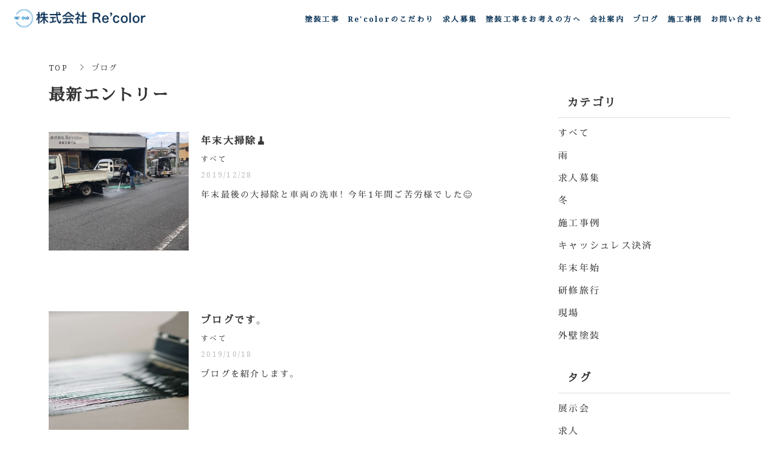

--- FILE ---
content_type: text/html; charset=utf-8
request_url: https://www.re-color.net/blog?archive=2019
body_size: 6106
content:
<!DOCTYPE html>
<html lang="ja">
  <head>
    <meta name="viewport" content="width=device-width,initial-scale=1.0,minimum-scale=1.0,user-scalable=no">
    <meta name="format-detection" content="telephone=no">
    <!-- Google tag (gtag.js) -->
<script async src="https://www.googletagmanager.com/gtag/js?id=G-1WW6GLRSZC"></script>
<script>
  window.dataLayer = window.dataLayer || [];
  function gtag(){dataLayer.push(arguments);}
  gtag('js', new Date());

  gtag('config', 'G-1WW6GLRSZC');
</script>

    <meta name="csrf-param" content="authenticity_token" />
<meta name="csrf-token" content="V2qbjw6wOgXblTH+JQKrtLDEBqcbvp0hpXsMIF72ztdDnunLCec5U4v2xtnUkVafxaqzAOnUYq8A1/a71WerNA==" />

      <link rel="stylesheet" media="all" href="//s1.crcn.jp/stylesheets/new_font_face.css"/>
      <link rel="stylesheet" media="all" href="//s1.crcn.jp/stylesheets/preset.css"/>
      <link rel="stylesheet" media="all" href="//s1.crcn.jp/section/section_base.css"/>
      <link rel="stylesheet" media="all" href="//s1.crcn.jp/stylesheets/common_site.css"/>
      <link rel="stylesheet" media="all" href="//s1.crcn.jp/stylesheets/gnav-drawer.css"/>
      <link rel="stylesheet" media="all" href="//s1.crcn.jp/template/kominka/gnav_new_kominka.css"/>
      <link rel="stylesheet" media="all" href="//cdnjs.cloudflare.com/ajax/libs/animate.css/3.5.2/animate.min.css"/>
      <link rel="stylesheet" media="all" href="//s1.crcn.jp/stylesheets/output.css"/>
      <link rel="stylesheet" media="all" href="/blog.css"/>
    <script src="https://ajax.googleapis.com/ajax/libs/jquery/3.6.3/jquery.min.js"></script>
      <script defer src="//unpkg.com/vue@2.5.16/dist/vue.min.js"></script>
      <script defer src="/tmp_js/blog.js"></script>
      <script defer src="//s1.crcn.jp/javascripts/blog/blog_list.js"></script>
      <script defer src="//s1.crcn.jp/javascripts/gnav-drawer.min.js"></script>
      <script defer src="//s1.crcn.jp/javascripts/application.js"></script>
      <script defer src="//s1.crcn.jp/javascripts/common_site.js"></script>
      <script defer src="//s1.crcn.jp/javascripts/output.js"></script>
      <script defer src="/site/components/override.js"></script>


      <title>ブログ | 山口県周南市の塗装工事は株式会社 Re&amp;#39;color</title>
  <meta name="description" content="山口県周南市を拠点に県内全域で塗装工事を手がけている株式会社 Re&amp;#39;colorがブログを更新しています。これまでに手がけた現場や施工の際に気をつけている部分などを掲載していますので、ぜひご覧ください。">

  <meta property="og:locale" content="ja_JP" />
  <meta property="og:site_name" content="山口県周南市の塗装工事は株式会社 Re&#39;color" />
  <meta property="og:type" content="article">

  <meta property="og:title" content="ブログ" /><meta name="twitter:title" content="ブログ" />
  <meta property="og:description" content="山口県周南市を拠点に県内全域で塗装工事を手がけている株式会社 Re&#39;colorがブログを更新しています。これまでに手がけた現場や施工の際に気をつけている部分などを掲載していますので、ぜひご覧ください。" /><meta name="twitter:description" content="山口県周南市を拠点に県内全域で塗装工事を手がけている株式会社 Re&#39;colorがブログを更新しています。これまでに手がけた現場や施工の際に気をつけている部分などを掲載していますので、ぜひご覧ください。" />
  <meta property="og:image" content="https://s3-ap-northeast-1.amazonaws.com/flamingo-production/uploads/storage/image/file/85375/optimized_I6onkyEUcR0rVK42pjyerw.png" /><meta name="twitter:image" content="https://s3-ap-northeast-1.amazonaws.com/flamingo-production/uploads/storage/image/file/85375/optimized_I6onkyEUcR0rVK42pjyerw.png" />

  <meta property="og:url" content="https://www.re-color.net/blog" />


    <link rel="shortcut icon" type="image/x-icon" href="https://s3-ap-northeast-1.amazonaws.com/flamingo-production/uploads/storage/image/file/85374/U7TpTVxKwovFJpxGd919PQ.png" />
    
      <link rel="stylesheet" media="screen" href="/packs/application-021f67e518751d5986dca6e9bea0d3b4.css" async="async" />
      <script src="/packs/application-fab33ae27dce79933038.js" async="async"></script>

    <script async src="https://www.googletagmanager.com/gtag/js?id=G-1WW6GLRSZC"></script>
<script>
  window.dataLayer = window.dataLayer || [];
  function gtag(){dataLayer.push(arguments);}
  gtag('js', new Date());
  gtag('config', 'G-1WW6GLRSZC');
</script>

    
    <script type="application/ld+json">{"@context":"https://schema.org/","@type":"WebSite","name":"山口県周南市の塗装工事は株式会社 Re\u0026#39;color","url":"https://www.re-color.net"}</script>
  </head>

      <body id="template-residence" data-page_event="null" class="blog  page-blog" data-nav="standard_wide">

    
    <div id="content-wrapper">
      <div id="section-wrapper">
        <div id="section-overlay"></div>
        <div class="fixed-wrapper">
          

<div class="mainvisual_nnn avoidance">
  <div class="h2_section avoidance"></div>
</div>

 <div class="wrapper blog_posts letter blog_posts_index">
  <div class="breadcrumb">
   <ul class="breadcrumb_list width_limit">
    <li class="breadcrumb_item"><a href="/">TOP</a></li>
      <li class="breadcrumb_item">ブログ</li>
   </ul>
  </div>

  <div class="blog_posts_contetnts width_limit chart_section">
    <div class="blog_posts_contetnts_inner">
     <main class="blog_posts_body">
       <div class="posts_title_wrap">
         <h1 class="posts_title">
            最新エントリー
         </h1>
       </div>
       <ul class="post_list">
          <li class="post_item">
            <a class="post_item_link" href="/blog/all/107842">
            <div class="image-side">
              <div class="post_item_image" style="background-image: url(https://s3-ap-northeast-1.amazonaws.com/production-switch/uploads/article_eyecatch/file/8398/cropped_1578623646-16564-0236-3065.jpeg);"></div>
            </div>

           <div class="text-side">
            <h2 class="blog_post_title">
              年末大掃除🧹
            </h2>
            <div class="post_category_name">すべて</div>
            <div class="post_tag_name"></div>
            <div class="blog_post_day"><time>2019/12/28</time></div>
            <div class="blog_post_text">年末最後の大掃除と車両の洗車！
今年1年間ご苦労様でした😊
</div>
           </div>
</a>        </li>

          <li class="post_item">
            <a class="post_item_link" href="/blog/all/104776">
            <div class="image-side">
              <div class="post_item_image" style="background-image: url(https://s3-ap-northeast-1.amazonaws.com/production-switch/uploads/article_eyecatch/file/5808/cropped_1571377744-10650-0333-8304.jpeg);"></div>
            </div>

           <div class="text-side">
            <h2 class="blog_post_title">
              ブログです。
            </h2>
            <div class="post_category_name">すべて</div>
            <div class="post_tag_name"></div>
            <div class="blog_post_day"><time>2019/10/18</time></div>
            <div class="blog_post_text">ブログを紹介します。
</div>
           </div>
</a>        </li>

       </ul>
     </main>

     <div class="blog_posts_sidebar">
    <div class="blog_posts_sidebar_inner">
       <div class="post_category_wrap">
          <h2 class="post_category_title">
            カテゴリ
          </h2>
          <ul class="post_category_list">
              <li class="post_archives_item">
                <a href="/blog/all/">すべて</a>
              </li>
              <li class="post_archives_item">
                <a href="/blog/https/">雨</a>
              </li>
              <li class="post_archives_item">
                <a href="/blog/recruit/">求人募集</a>
              </li>
              <li class="post_archives_item">
                <a href="/blog/winter/">冬</a>
              </li>
              <li class="post_archives_item">
                <a href="/blog/sekojirei/">施工事例</a>
              </li>
              <li class="post_archives_item">
                <a href="/blog/pay/">キャッシュレス決済</a>
              </li>
              <li class="post_archives_item">
                <a href="/blog/newyearholidays/">年末年始</a>
              </li>
              <li class="post_archives_item">
                <a href="/blog/trip/">研修旅行</a>
              </li>
              <li class="post_archives_item">
                <a href="/blog/genba/">現場</a>
              </li>
              <li class="post_archives_item">
                <a href="/blog/gaihekitoso/">外壁塗装</a>
              </li>
           </ul>
          </div>
       </div>
       <div class="post_category_wrap">
          <h2 class="post_tag_title">
            タグ
          </h2>
          <ul class="post_tag_list">
              <li class="post_archives_item">
                <a href="/blog/tag/展示会">展示会</a>
              </li>
              <li class="post_archives_item">
                <a href="/blog/tag/求人">求人</a>
              </li>
              <li class="post_archives_item">
                <a href="/blog/tag/周南市塗装会社">周南市塗装会社</a>
              </li>
              <li class="post_archives_item">
                <a href="/blog/tag/従業員募集">従業員募集</a>
              </li>
              <li class="post_archives_item">
                <a href="/blog/tag/協力業者募集">協力業者募集</a>
              </li>
              <li class="post_archives_item">
                <a href="/blog/tag/周南市塗装">周南市塗装</a>
              </li>
              <li class="post_archives_item">
                <a href="/blog/tag/外壁塗装">外壁塗装</a>
              </li>
              <li class="post_archives_item">
                <a href="/blog/tag/ポスト塗装">ポスト塗装</a>
              </li>
              <li class="post_archives_item">
                <a href="/blog/tag/山口県">山口県</a>
              </li>
              <li class="post_archives_item">
                <a href="/blog/tag/周南市">周南市</a>
              </li>
              <li class="post_archives_item">
                <a href="/blog/tag/下松市">下松市</a>
              </li>
              <li class="post_archives_item">
                <a href="/blog/tag/光市">光市</a>
              </li>
              <li class="post_archives_item">
                <a href="/blog/tag/エアペイ">エアペイ</a>
              </li>
              <li class="post_archives_item">
                <a href="/blog/tag/施工管理">施工管理</a>
              </li>
          </ul>
      </div>
      <div class="post_archives_wrap">
        <h2 class="post_archives_title">
          アーカイブ
        </h2>
         <ul class="post_archives_list">
             <li class="post_archives_item">
               <a href="/blog?archive=2026-01">2026年01月(5)</a>
             </li>
             <li class="post_archives_item">
               <a href="/blog?archive=2025-12">2025年12月(13)</a>
             </li>
             <li class="post_archives_item">
               <a href="/blog?archive=2024">2024年(3)</a>
             </li>
             <li class="post_archives_item">
               <a href="/blog?archive=2023">2023年(3)</a>
             </li>
             <li class="post_archives_item">
               <a href="/blog?archive=2022">2022年(22)</a>
             </li>
             <li class="post_archives_item">
               <a href="/blog?archive=2021">2021年(17)</a>
             </li>
             <li class="post_archives_item">
               <a href="/blog?archive=2020">2020年(2)</a>
             </li>
             <li class="post_archives_item">
               <a href="/blog?archive=2019">2019年(2)</a>
             </li>
        </ul>
      </div>

      <div class="post_popnews_wrap">
        <h2 class="post_popnews_title">
          人気記事
        </h2>
        <ul class="post_popnews_list">
            <li class="post_popnews_item">
             <a href="/blog/https/132370">
              <div class="blog_chart_popnews_item_inner">
                <div class="image-side">
                  <div class="image-frame-bg">
                    <div class="frame-image" style="background-image: url(https://s3-ap-northeast-1.amazonaws.com/production-switch/uploads/article_eyecatch/file/30482/1631506049-29686-0579-5878.jpeg);"></div>
                  </div>
                </div>
                <div class="text-side">
                  <div class="text-side_inner">
                    <p class="blog_chart_popnews_item_category">
                     雨
                     </p>

                    <div class="blog_chart_popnews_item_title_wrap">
                      <h3 class="post_popnews_text">
                        天気予報
                      </h3>
                      <div class="post_popnews_data"><time datetime="2021-09-13">2021.09.13</time></div>
                    </div>
                  </div>
                </div>
               </div>
</a>            </li>
            <li class="post_popnews_item">
             <a href="/blog/all/107842">
              <div class="blog_chart_popnews_item_inner">
                <div class="image-side">
                  <div class="image-frame-bg">
                    <div class="frame-image" style="background-image: url(https://s3-ap-northeast-1.amazonaws.com/production-switch/uploads/article_eyecatch/file/8398/cropped_1578623646-16564-0236-3065.jpeg);"></div>
                  </div>
                </div>
                <div class="text-side">
                  <div class="text-side_inner">
                    <p class="blog_chart_popnews_item_category">
                     すべて
                     </p>

                    <div class="blog_chart_popnews_item_title_wrap">
                      <h3 class="post_popnews_text">
                        年末大掃除🧹
                      </h3>
                      <div class="post_popnews_data"><time datetime="2019-12-28">2019.12.28</time></div>
                    </div>
                  </div>
                </div>
               </div>
</a>            </li>
            <li class="post_popnews_item">
             <a href="/blog/all/112629">
              <div class="blog_chart_popnews_item_inner">
                <div class="image-side">
                  <div class="image-frame-bg">
                    <div class="frame-image" style="background-image: url(https://s3-ap-northeast-1.amazonaws.com/production-switch/uploads/article_eyecatch/file/12221/cropped_1589868119-30694-0737-5501.jpeg);"></div>
                  </div>
                </div>
                <div class="text-side">
                  <div class="text-side_inner">
                    <p class="blog_chart_popnews_item_category">
                     すべて
                     </p>

                    <div class="blog_chart_popnews_item_title_wrap">
                      <h3 class="post_popnews_text">
                        安心安全
                      </h3>
                      <div class="post_popnews_data"><time datetime="2020-05-19">2020.05.19</time></div>
                    </div>
                  </div>
                </div>
               </div>
</a>            </li>
        </ul>
      </div>
        <aside class="banner">
         <div class="banner_inner">
          <p class="banner_text">お仕事の<span class="_color_">ご依頼・ご相談</span>は<br>お気軽にどうぞ。</p>
          <p class="banner_text"><a href="/contact" class="banner_link">お問い合わせフォーム</a></p>
          <p class="banner_text">お気軽にご相談ください。</p>
         </div>
        </aside>
     </div>

    </div>
  </div>
</div>

  <script src="/packs/portfolio_templates/list_nav_height-ea937dd151d0d2f114c4.js" async="async"></script>
  <script src="/packs/portfolio_templates/color_add_class-311012c640acc242d046.js" async="async"></script>


        </div>
          <section id="footer-section">
            <div class="content">
              <div class="footer_menu_center section_name width-limit color-bg" style="background-color: rgb(255, 255, 255);background-image: none;" data-section_event="{}" data-section_category="{}" data-section_tag="{}"><div class="section-image_bg bg-cover" style="background-image: url(); opacity: .6;"></div><div class="section_inner"><div class="footer-company"><div class="footer-company_inner"><div class="menu-block"><div class="menu-side"><div class="duplicatable"><div class="duplicatable-original"><div class="editable letter" data-align="" data-font_size="1em" data-letter_spacing="" data-line_height="" style="font-size:1em;">トップ</div><div class="duplicatable-functions"><div class="duplicatable-delete"><i class="material-icons close"></i></div><div class="duplicatable-handle"><i class="material-icons drag_handle"></i></div></div></div><div class="duplicatable-container" data-length="16"><div class="duplicatable-content"><div class="editable letter" data-align="" data-font_size="1em" data-letter_spacing="" data-line_height="" style="font-size:1em;"><a data-href="/painting"><font color="#000000">塗装工事</font></a></div><div class="duplicatable-functions"><div class="duplicatable-delete"><i class="material-icons close"></i></div><div class="duplicatable-handle"><i class="material-icons drag_handle"></i></div></div></div><div class="duplicatable-content"><div class="editable letter" data-align="" data-font_size="1em" data-letter_spacing="" data-line_height="" style="font-size:1em;"><a data-href="/commitment"><font color="#000000">Re'colorのこだわり</font></a></div><div class="duplicatable-functions"><div class="duplicatable-delete"><i class="material-icons close"></i></div><div class="duplicatable-handle"><i class="material-icons drag_handle"></i></div></div></div><div class="duplicatable-content"><div class="editable letter" data-align="" data-font_size="1em" data-letter_spacing="" data-line_height="" style="font-size:1em;"><a data-href="/recruit"><font color="#000000">求人募集</font></a></div><div class="duplicatable-functions"><div class="duplicatable-delete"><i class="material-icons close"></i></div><div class="duplicatable-handle"><i class="material-icons drag_handle"></i></div></div></div><div class="duplicatable-content"><div class="editable letter" data-align="" data-font_size="1em" data-letter_spacing="" data-line_height="" style="font-size:1em;"><a data-href="/work"><font color="#000000">塗装工事をお考えの方へ</font></a></div><div class="duplicatable-functions"><div class="duplicatable-delete"><i class="material-icons close"></i></div><div class="duplicatable-handle"><i class="material-icons drag_handle"></i></div></div></div><div class="duplicatable-content"><div class="editable letter" data-align="" data-font_size="1em" data-letter_spacing="" data-line_height="" style="font-size:1em;"><a data-href="/company"><font color="#000000">会社案内</font></a></div><div class="duplicatable-functions"><div class="duplicatable-delete"><i class="material-icons close"></i></div><div class="duplicatable-handle"><i class="material-icons drag_handle"></i></div></div></div><div class="duplicatable-content"><div class="editable letter" data-align="" data-font_size="1em" data-letter_spacing="" data-line_height="" style="font-size:1em;"><a data-href="/blog"><font color="#000000">ブログ</font></a></div><div class="duplicatable-functions"><div class="duplicatable-delete"><i class="material-icons close"></i></div><div class="duplicatable-handle"><i class="material-icons drag_handle"></i></div></div></div><div class="duplicatable-content"><div class="editable letter" data-align="" data-font_size="1em" data-letter_spacing="" data-line_height="" style="font-size:1em;"><a data-href="/works"><font color="#000000">施工事例</font></a></div><div class="duplicatable-functions"><div class="duplicatable-delete"><i class="material-icons close"></i></div><div class="duplicatable-handle"><i class="material-icons drag_handle"></i></div></div></div><div class="duplicatable-content"><div class="editable letter" data-align="" data-font_size="1em" data-letter_spacing="" data-line_height="" style="font-size:1em;"><a data-href="/contact"><font color="#000000">お問い合わせ</font></a></div><div class="duplicatable-functions"><div class="duplicatable-delete"><i class="material-icons close"></i></div><div class="duplicatable-handle"><i class="material-icons drag_handle"></i></div></div></div><div class="duplicatable-content"><div class="editable letter" data-align="" data-font_size="1em" data-letter_spacing="" data-line_height="" style="font-size:1em;"><a data-href="/sitemap"><font color="#000000">サイトマップ</font></a></div><div class="duplicatable-functions"><div class="duplicatable-delete"><i class="material-icons close"></i></div><div class="duplicatable-handle"><i class="material-icons drag_handle"></i></div></div></div></div><div class="add-btn"><div class="duplicatable-valid-add inside"><i class="material-icons playlist_add"></i>項目を追加</div></div></div></div></div><div class="logo-side"><div class="logo image-frame center-icon" data-image_url="https://s3-ap-northeast-1.amazonaws.com/flamingo-production/uploads/storage/image/file/85373/optimized_cyjCRLOD7lLItCMJ-Uhl6A.png" data-movie_url="" data-href="/" data-alt="" data-target=""><a href="/"><img src="//s1.crcn.jp/section/images/eat_logo.png" alt=""></a></div></div><div class="detail-side"><div class="detail-side_first"><div class="tel letter editable" data-align="" data-font_size="1em" data-letter_spacing="" data-line_height="" style="font-size:1em;"><font color="#0d3559">Tel：<a data-href="tel:0834-34-1755" onclick="gtag('event','tel-tap',{'event_category':'click','event_label':'footer'});"><font color="#0d3559">0834-34-1755</font></a></font></div><div class="hour letter editable" data-align="" data-font_size="1em" data-letter_spacing="" data-line_height="" style="font-size:1em;">(営業時間 8:00～17:00)</div></div><div class="detail-side_second"><div class="section_btn"><div class="linker"><a style='border: 0px rgb(255, 255, 255); border-image: none; color: rgb(255, 255, 255); font-family: YakuHanJP, "Helvetica Neue", Roboto, "Droid Sans", "Noto Sans Japanese", "Hiragino Sans", "Hiragino Kaku Gothic ProN", "Yu Gothic", YuGothic, Meiryo, sans-serif; background-color: rgb(51, 51, 51);' data-linkevent="" data-linktype="inside" data-href="/contact">お問い合わせ</a></div></div></div></div></div></div><div class="copy"><div class="sns-side"><div class="duplicatable"><div class="duplicatable-original"><div class="twitter image-frame center-icon min-img" data-image_url="//s1.crcn.jp/section/images/mainvisual_work_seminar1_tw.png" data-movie_url="" data-href="" data-alt="" data-target=""><a data-href=""><img src="//s1.crcn.jp/section/images/mainvisual_work_seminar1_tw.png" alt=""></a></div><div class="duplicatable-functions"><div class="duplicatable-delete"><i class="material-icons close"></i></div><div class="duplicatable-handle"><i class="material-icons drag_handle"></i></div></div></div><div class="duplicatable-container" data-length="5"><div class="duplicatable-content"><div class="twitter image-frame center-icon min-img" data-image_url="https://s3-ap-northeast-1.amazonaws.com/flamingo-production/uploads/storage/image/file/792/optimized_lKQvrWVqCGgZp-fYmBfAtA.png" data-movie_url="" data-href="https://www.instagram.com/recolor745/?hl=ja" data-alt="" data-target=""><a data-href=""><img src="//s1.crcn.jp/section/images/mainvisual_work_seminar1_tw.png" alt=""></a></div><div class="duplicatable-functions"><div class="duplicatable-delete"><i class="material-icons close"></i></div><div class="duplicatable-handle"><i class="material-icons drag_handle"></i></div></div></div></div><div class="add-btn"><div class="duplicatable-valid-add inside"><i class="material-icons add"></i>項目を追加</div></div></div></div><div class="copyright letter editable" data-align="" data-font_size="1em" data-letter_spacing="" data-line_height="" style="font-size:1em;">© 2019 株式会社 Re'color</div></div></div><div class="back-top back_top_fade" onclick="$('html, body').animate({scrollTop:0},'slow');" href="javascript:void(0);"><div class="arrow"></div></div></div>
            </div>
          </section>
      </div>

      <nav id="global-nav">
        <div id="global-nav" class="gnav-wrap gnav-kominka"><div class="gnav pc_gnav_wide gnav_pc letter"><div class="section_inner"><div class="gnav_bg gnav_bg-color" style="background-color: rgb(255, 255, 255);"></div><header class="header"><h1><div class="header_logo"><a data-href="/index"><img src="https://s3-ap-northeast-1.amazonaws.com/flamingo-production/uploads/storage/image/file/85373/cyjCRLOD7lLItCMJ-Uhl6A.png" alt="ブログ"></a></div></h1></header><div class="gnav_container gnav_text-color"><ul class="gnav_items"><li><a data-href="/painting" href="/painting" style='color: rgb(102, 102, 102);font-size: 1em;font-family: YakuHanMP, "Noto Serif", "Sawarabi Mincho", "Hiragino Mincho ProN", eatYuM, Meiryo, serif;'>塗装工事</a></li><li><a data-href="/commitment" href="/commitment" style='color: rgb(102, 102, 102);font-size: 1em;font-family: YakuHanMP, "Noto Serif", "Sawarabi Mincho", "Hiragino Mincho ProN", eatYuM, Meiryo, serif;'>Re'colorのこだわり</a></li><li><a data-href="/recruit" href="/recruit" style='color: rgb(102, 102, 102);font-size: 1em;font-family: YakuHanMP, "Noto Serif", "Sawarabi Mincho", "Hiragino Mincho ProN", eatYuM, Meiryo, serif;'>求人募集</a></li><li><a data-href="/work" href="/work" style='color: rgb(102, 102, 102);font-size: 1em;font-family: YakuHanMP, "Noto Serif", "Sawarabi Mincho", "Hiragino Mincho ProN", eatYuM, Meiryo, serif;'>塗装工事をお考えの方へ</a></li><li><a data-href="/company" href="/company" style='color: rgb(102, 102, 102);font-size: 1em;font-family: YakuHanMP, "Noto Serif", "Sawarabi Mincho", "Hiragino Mincho ProN", eatYuM, Meiryo, serif;'>会社案内</a></li><li><a data-href="/blog" href="/blog" style='color: rgb(102, 102, 102);font-size: 1em;font-family: YakuHanMP, "Noto Serif", "Sawarabi Mincho", "Hiragino Mincho ProN", eatYuM, Meiryo, serif;'>ブログ</a></li><li><a data-href="/works" href="/works" style='color: rgb(102, 102, 102);font-size: 1em;font-family: YakuHanMP, "Noto Serif", "Sawarabi Mincho", "Hiragino Mincho ProN", eatYuM, Meiryo, serif;'>施工事例</a></li><li><a data-href="/contact" href="/contact" style='color: rgb(102, 102, 102);font-size: 1em;font-family: YakuHanMP, "Noto Serif", "Sawarabi Mincho", "Hiragino Mincho ProN", eatYuM, Meiryo, serif;'>お問い合わせ</a></li></ul></div></div></div><div class="gnav sp_drawer_border gnav_sp fade-in letter"><div class="gnav_bg gnav_bg-color" style="background-color: rgb(255, 255, 255);"></div><header class="header"><div class="header_logo"><a data-href="/index"><img src="https://s3-ap-northeast-1.amazonaws.com/flamingo-production/uploads/storage/image/file/85373/cyjCRLOD7lLItCMJ-Uhl6A.png" alt="ブログ"></a></div></header><button type="button" class="drawer-toggle drawer-hamburger" style="background-color: transparent;"><span class="sr-only">toggle navigation</span><div class="drawer-hamburger-icon"><span class="drawer-hamburger-icon-top"></span><span class="drawer-hamburger-icon-middle"></span><span class="drawer-hamburger-icon-bottom"></span></div></button><div class="drawer-nav gnav_bg-color gnav_text-color" role="navigation" style="background-color: rgb(255, 255, 255);"><ul class="drawer-menu"><li><a data-href="/" href="/" style='color: rgb(102, 102, 102);font-size: 1em;font-family: YakuHanMP, "Noto Serif", "Sawarabi Mincho", "Hiragino Mincho ProN", eatYuM, Meiryo, serif;'>TOP</a></li><li><a data-href="/painting" href="/painting" style='color: rgb(102, 102, 102);font-size: 1em;font-family: YakuHanMP, "Noto Serif", "Sawarabi Mincho", "Hiragino Mincho ProN", eatYuM, Meiryo, serif;'>塗装工事</a></li><li><a data-href="/commitment" href="/commitment" style='color: rgb(102, 102, 102);font-size: 1em;font-family: YakuHanMP, "Noto Serif", "Sawarabi Mincho", "Hiragino Mincho ProN", eatYuM, Meiryo, serif;'>Re'colorのこだわり</a></li><li><a data-href="/recruit" href="/recruit" style='color: rgb(102, 102, 102);font-size: 1em;font-family: YakuHanMP, "Noto Serif", "Sawarabi Mincho", "Hiragino Mincho ProN", eatYuM, Meiryo, serif;'>求人募集</a></li><li><a data-href="/work" href="/work" style='color: rgb(102, 102, 102);font-size: 1em;font-family: YakuHanMP, "Noto Serif", "Sawarabi Mincho", "Hiragino Mincho ProN", eatYuM, Meiryo, serif;'>塗装工事をお考えの方へ</a></li><li><a data-href="/company" href="/company" style='color: rgb(102, 102, 102);font-size: 1em;font-family: YakuHanMP, "Noto Serif", "Sawarabi Mincho", "Hiragino Mincho ProN", eatYuM, Meiryo, serif;'>会社案内</a></li><li><a data-href="/blog" href="/blog" style='color: rgb(102, 102, 102);font-size: 1em;font-family: YakuHanMP, "Noto Serif", "Sawarabi Mincho", "Hiragino Mincho ProN", eatYuM, Meiryo, serif;'>ブログ</a></li><li><a data-href="/works" href="/works" style='color: rgb(102, 102, 102);font-size: 1em;font-family: YakuHanMP, "Noto Serif", "Sawarabi Mincho", "Hiragino Mincho ProN", eatYuM, Meiryo, serif;'>施工事例</a></li><li><a data-href="/contact" href="/contact" style='color: rgb(102, 102, 102);font-size: 1em;font-family: YakuHanMP, "Noto Serif", "Sawarabi Mincho", "Hiragino Mincho ProN", eatYuM, Meiryo, serif;'>お問い合わせ</a></li><li><a data-href="/sitemap" href="/sitemap" style='color: rgb(102, 102, 102);font-size: 1em;font-family: YakuHanMP, "Noto Serif", "Sawarabi Mincho", "Hiragino Mincho ProN", eatYuM, Meiryo, serif;'>サイトマップ</a></li></ul></div></div></div>
      </nav>
    </div>
  </body>
</html>


--- FILE ---
content_type: text/css
request_url: https://s1.crcn.jp/stylesheets/gnav-drawer.css
body_size: 864
content:
.gnav-wrap#global-nav{position:fixed;top:0;left:0;width:100%;z-index:3;height:60px}.gnav-wrap .gnav_pc{display:none}.gnav-wrap .gnav{position:relative}.gnav-wrap .gnav .gnav_bg{position:absolute;height:100%;width:100%;top:0;left:0;z-index:2}.gnav-wrap .gnav .section_inner{display:flex;justify-content:space-between;align-items:center;padding:0 2rem;height:60px}.gnav-wrap .gnav .header{display:flex;align-items:center;position:relative;z-index:3;height:100%}.gnav-wrap .gnav .header .header_logo img{width:auto;max-width:100%;height:100%;max-height:50px}.gnav-wrap .gnav .header .header_logo a{display:block;height:100%}.gnav-wrap .gnav .header .header_text{font-size:1.1rem;line-height:1.2;color:#29aec8;font-weight:normal}.gnav-wrap .gnav .gnav_container{position:relative;z-index:2}.gnav-wrap .gnav .gnav_items{display:flex}.gnav-wrap .gnav .gnav_items li a{padding:0 1rem;font-size:1.3rem}.gnav-wrap .gnav_sp{display:block;width:100%;height:100%}.gnav-wrap .gnav_sp .drawer-toggle{display:block;width:50px;height:60px;position:absolute;top:0;right:0;z-index:3}.gnav-wrap .gnav_sp .drawer-toggle span{position:absolute;display:block;width:20px;height:2px;background:inherit}.gnav-wrap .gnav_sp .drawer-toggle span.drawer-hamburger-icon-top{top:22px;right:15px}.gnav-wrap .gnav_sp .drawer-toggle span.drawer-hamburger-icon-middle{top:29px;right:15px}.gnav-wrap .gnav_sp .drawer-toggle span.drawer-hamburger-icon-bottom{bottom:22px;right:15px}.gnav-wrap .gnav_sp .drawer-toggle.drw-close span.drawer-hamburger-icon-top{top:29px;right:15px;transform:rotate(45deg);animation:drw-top .2s ease-in 0s}.gnav-wrap .gnav_sp .drawer-toggle.drw-close span.drawer-hamburger-icon-middle{display:none;animation:drw-middle .2s ease-in 0s}.gnav-wrap .gnav_sp .drawer-toggle.drw-close span.drawer-hamburger-icon-bottom{bottom:29px;right:15px;transform:rotate(-45deg);animation:drw-bottom .2s ease-in 0s}.gnav-wrap .gnav_sp .drawer-nav{height:0;opacity:0;overflow:hidden;animation:drw-close-animation .2s ease-in-out 0s}.gnav-wrap .gnav_sp .drawer-nav li a{border-bottom:solid 1px #999;opacity:0;font-weight:300;display:block;width:100%;height:100%;padding:15px 10px;position:relative;transition:all .5s 0s;transform:translate(0, 5px)}.gnav-wrap .gnav_sp .drawer-nav li a::after{content:"";width:9px;height:9px;border-top:2px solid #e9e8e8;border-right:2px solid #e9e8e8;transform:rotate(45deg) translate(0, -50%);position:absolute;right:20px;top:50%}.gnav-wrap .gnav_sp .drawer-nav.drw-open{display:block;height:100vh;overflow:auto;-webkit-overflow-scrolling:touch;animation:drw-animation .2s ease-in 0s}.gnav-wrap .gnav_sp .drawer-nav.drw-open li a{opacity:1;transform:translate(0, 0)}.gnav-wrap .gnav_sp .header{display:flex;align-items:center;padding:0 1.5rem;position:relative;z-index:3;height:100%}.gnav-wrap .gnav_sp .header .header_logo img{width:auto;max-width:100%;max-height:50px}.gnav-wrap .gnav_sp .sr-only{position:absolute;overflow:hidden;clip:rect(0, 0, 0, 0);width:1px;height:1px;margin:-1px;padding:0;border:0}@keyframes bottom-border{0%{opacity:0;width:0}100%{opacity:1;width:100%}}@keyframes drw-animation{0%{height:0}100%{height:100vh}}@keyframes drw-close-animation{0%{display:block;height:100vh}100%{display:none;height:0}}@keyframes drw-top{0%{transform:rotate(0)}100%{transform:rotate(45deg)}}@keyframes drw-bottom{0%{transform:rotate(0)}100%{transform:rotate(-45deg)}}@keyframes drw-middle{0%{opacity:0}100%{opacity:1}}@media only screen and (min-width: 1025px){.gnav-wrap#global-nav{position:fixed;top:0;left:0;width:100vw;z-index:3}.gnav-wrap#global-nav .gnav_pc{display:block}.gnav-wrap#global-nav .gnav_sp{display:none}}

.gnav-wrap .gnav_sp .drawer-nav.drw-open  {
  opacity: 1;
}


--- FILE ---
content_type: text/css; charset=utf-8
request_url: https://www.re-color.net/blog.css
body_size: 5597
content:
.h2_left_residence_blog{font-family:YakuHanMP, "Noto Serif", "Hiragino Mincho ProN", eatYuM, "Sawarabi Mincho", Meiryo, serif}.h2_left_residence_blog .subtitle{letter-spacing:0px}.h2_left_residence_blog .headding_wrap{font-size:2rem}.h2_left_residence_blog .subtitle_wrap,.h2_left_residence_blog .editable_wrap{font-size:1.2rem}.h2_left_residence_blog .spacer-item_wrap:nth-child(1) .editable_wrap{font-size:2rem}@media only screen and (min-width: 768px){.h2_left_residence_blog .headding_wrap{font-size:3.5rem}.h2_left_residence_blog .subtitle_wrap,.h2_left_residence_blog .editable_wrap{font-size:1.5rem}.h2_left_residence_blog .spacer-item_wrap:nth-child(1) .editable_wrap{font-size:3.5rem}}
.blog_list{padding:4rem 0}.blog_list .section_inner{position:relative}.blog_list .main-column{margin-bottom:5rem}.blog_list_h3{text-align:center;font-size:1.5rem;margin-bottom:2rem;font-weight:normal}.blog_list_article{max-width:315px;margin:auto}.blog_list .article{border-bottom:1px solid #e9e8e8;margin-bottom:2.5rem;padding-bottom:1.5rem}.blog_list .article-thumb{margin-bottom:1.5rem}.blog_list .article-category{font-size:1.2rem;position:relative}.blog_list .article-category .category-color{position:absolute;width:30px;height:10px;background-color:#ff5721;left:-40px;top:50%;margin-top:-5px}.blog_list .article h1{font-size:1.7rem;font-weight:normal}.blog_list .article-date{font-size:1.1rem}.blog_list .article-link{display:none}.blog_list .article footer{padding-left:1rem}.blog_list .side-column{max-width:315px;margin:auto}.blog_list .side-column h4{font-size:1.5rem;font-weight:normal;padding-bottom:1rem;border-bottom:1px solid #e9e8e8}.blog_list .side-column_item{margin-bottom:5rem;padding-bottom:1rem}.blog_list .side-column_item.banner .duplicatable{padding-top:2rem}.blog_list .side-column_item.banner .duplicatable-content:nth-child(n+2){margin-top:1rem}.blog_list .side-column_item.archive .year{padding-top:2rem}.blog_list .side-column_item.archive .year>li{font-size:1.5rem}.blog_list .side-column_item.archive .year>li>a{display:block;width:100%;padding:2rem 1rem;position:relative}.blog_list .side-column_item.archive .year>li>a:after{content:"";border-top:1px solid #666;border-right:1px solid #666;width:8px;height:8px;transform:rotate(135deg);position:absolute;right:10px;top:50%;margin-top:-.8rem;transition:transform .3s}.blog_list .side-column_item.archive .year>li.open a:after{transform:rotate(-45deg);margin-top:-.5rem}.blog_list .side-column_item.archive .month{font-size:0;padding:0 1rem;border-top:1px solid #e9e8e8}.blog_list .side-column_item.archive .month li{font-size:1.4rem;display:inline-block;width:50%;padding:1rem;text-align:center;border-bottom:1px solid #e9e8e8}.blog_list .side-column_item.archive .month li:nth-child(even){border-left:1px solid #e9e8e8}.blog_list .side-column_item.archive .month li:nth-last-child(-n+2){border-bottom:none}.blog_list .side-column_item.archive .month li:last-child{border-bottom:1px solid #e9e8e8}.blog_list .side-column_item.category li{border-bottom:1px solid #e9e8e8}.blog_list .side-column_item.category a{position:relative;padding:2rem;display:block}.blog_list .side-column_item.category .category-color{position:absolute;width:14px;height:6px;background-color:#ff5721;left:0;top:50%;margin-top:-3px}.blog_list .side-column_item.tag ul{padding:2rem 0}.blog_list .side-column_item.tag li{display:inline-block;margin:0 1rem 1rem 0}.blog_list .side-column_item.tag a{font-size:1.4rem;padding:0 1.2rem;border:1px solid #e9e8e8;border-radius:3px;display:block;line-height:1.7;color:#999}.blog_list .pagination{text-align:center}.blog_list .pagination li{display:inline-block;padding:0 1rem;font-weight:bold}@media only screen and (min-width: 768px){.blog_list .section_inner{min-height:700px}.blog_list .column-container{display:flex}.blog_list .main-column{width:100%}.blog_list_article{max-width:none}.blog_list .article-category span:before{content:"";position:absolute;width:100vw;height:1px;top:5px;left:-100vw;background-color:inherit;display:block}.blog_list .article-link{display:block}.blog_list .side-column{width:270px;flex-shrink:0;margin:0 0 0 5rem}.blog_list .side-column_item{margin-bottom:4rem}.blog_list .side-column_item.archive .month{padding:0 0 1rem 2rem;border-top:none}.blog_list .side-column_item.archive .month li{width:100%;padding:0 0 1rem 0;border-bottom:none;text-align:left}.blog_list .side-column_item.archive .month li:nth-child(even){border-left:none}}
#footer-section{z-index:3}@media only screen and (max-width: 768px){.jobs #footer-section .detail-side{display:none}}.footer-block .footer_menu_center .detail-side{bottom:0;transition:bottom .5s}.footer_menu_center{background-color:#fff;font-size:1.4rem}.footer_menu_center .footer-company{position:relative}.footer_menu_center .footer-company::before{content:"";position:absolute;top:0;left:50%;width:100%;height:1px;background-color:#ccc;transform:translateX(-50%)}.footer_menu_center .logo-side{padding:2rem 0;text-align:center}.footer_menu_center .logo{max-width:120px;margin:0 auto 2rem}.footer_menu_center .logo img{width:auto;max-width:100%}.footer_menu_center .logo div{display:inline}.footer_menu_center .menu-side{display:none}.footer_menu_center .detail-side{text-align:center;font-size:1.4rem;display:-ms-flexbox;display:flex;-ms-flex-direction:row-reverse;flex-direction:row-reverse;background-color:#fff;position:fixed;bottom:-100%;left:0;width:100%;transition:bottom .8s .2s}.footer_menu_center .detail-side_first{width:80px;display:-ms-flexbox;display:flex;-ms-flex-align:center;align-items:center;-ms-flex-pack:center;justify-content:center;position:relative}.footer_menu_center .detail-side_first .tel{line-height:1.4;letter-spacing:0}.footer_menu_center .detail-side_first .tel a{position:absolute;width:100%;height:100%;top:0;left:0}.footer_menu_center .detail-side_first .tel:after{content:"phone";font-family:"Material Icons";font-size:3.6rem;font-weight:400;font-style:normal;display:inline-block;line-height:1;text-transform:none;letter-spacing:normal;word-wrap:normal;white-space:nowrap;direction:ltr;-webkit-font-smoothing:antialiased;text-rendering:optimizeLegibility;-moz-osx-font-smoothing:grayscale;-webkit-font-feature-settings:"liga";font-feature-settings:"liga"}.footer_menu_center .detail-side_first .hour{font-size:1.2rem;display:none}.footer_menu_center .detail-side_second{-ms-flex-positive:1;flex-grow:1}.footer_menu_center .letter{letter-spacing:.1em}.footer_menu_center .copy{border-top:1px solid #ccc;font-size:1.2rem;padding:2rem 0;text-align:center}.footer_menu_center .sns-side{margin-bottom:2rem}.footer_menu_center .sns-side .duplicatable-container{display:-ms-flexbox;display:flex;-ms-flex-pack:center;justify-content:center}.footer_menu_center .sns-side .duplicatable-content{max-width:70px;padding:0 1rem}.footer_menu_center .section_btn a{white-space:nowrap}.footer_menu_center .back-top{cursor:pointer;width:40px;height:40px;border-radius:20px;border:1px solid #f44336;position:absolute;bottom:10px;right:10px;display:-ms-flexbox;display:flex;-ms-flex-align:center;align-items:center;-ms-flex-pack:center;justify-content:center}.footer_menu_center .back-top .arrow:before{content:"▲";color:#f44336}@media only screen and (min-width: 768px){.footer_menu_center .footer-company{padding:3.5rem 0 2rem}.footer_menu_center .footer-company_inner{display:flex;flex-wrap:wrap}.footer_menu_center .logo{display:block;margin:0 auto}.footer_menu_center .menu-block{order:3;width:100%}.footer_menu_center .menu-side{display:block;padding:3rem 0 5rem}.footer_menu_center .menu-side .duplicatable-container{display:-ms-flexbox;display:flex;-ms-flex-wrap:wrap;flex-wrap:wrap;text-align:center;-ms-flex-pack:end;justify-content:center}.footer_menu_center .menu-side .duplicatable-content{width:auto;padding:0 1rem;font-size:1.4rem}.footer_menu_center .logo-side{order:1;width:200px}.footer_menu_center .detail-side{order:2;-ms-flex-direction:row;flex-direction:row;-ms-flex-pack:justify;justify-content:space-between;text-align:left;margin:auto 0 auto auto;width:calc(100% - 220px);position:static;background-color:transparent}.footer_menu_center .detail-side_first{margin-bottom:4rem;font-size:1.8rem;text-align:right;display:block}.footer_menu_center .detail-side_first .tel{font-size:2.2rem}.footer_menu_center .detail-side_first .tel:after{content:none}.footer_menu_center .detail-side_first .tel a{position:relative;pointer-events:none}.footer_menu_center .detail-side_first .hour{display:block}.footer_menu_center .detail-side_second{max-width:300px;margin-bottom:3rem}.footer_menu_center .detail-side>div{margin-bottom:0;width:100%}.footer_menu_center .copy{padding:1.5rem 0;display:-ms-flexbox;display:flex;-ms-flex-pack:justify;justify-content:space-between;-ms-flex-align:center;align-items:center}.footer_menu_center .sns-side{margin-bottom:0}.footer_menu_center .sns-side .duplicatable-content{width:60px}.footer_menu_center .section_btn{margin:auto 0 auto auto}.footer_menu_center .back-top{bottom:80px}}@media only screen and (max-width: 768px){.footer_menu_center .detail-side_first .tel{font-size:0 !important}.footer_menu_center .detail-side_second .section_btn{max-width:none}.footer_menu_center .detail-side_second .section_btn a{border-radius:0}}@media only screen and (min-width: 768px){_:-ms-lang(x)::-ms-backdrop,.footer_menu_center .detail-side{align-items:center;margin:unset}_:-ms-lang(x)::-ms-backdrop,.footer_menu_center .detail-side_second{margin-left:2rem}}@media only screen and (max-width: 768px){_::-webkit-full-page-media,_:future,:root .detail-side_first{text-align:center}_::-webkit-full-page-media,_:future,:root .tel.letter.editable{display:grid}}
@charset "UTF-8";#section-wrapper{background-color:#fff}#section-wrapper .headding{    font-family: YakuHanMP, 'Noto Serif', 'Hiragino Mincho ProN', eatYuM, 'Sawarabi Mincho', Meiryo, serif;
    line-height: ;
    letter-spacing: em;
}#section-wrapper .subtitle{    font-family: YakuHanMP, 'Noto Serif', 'Hiragino Mincho ProN', eatYuM, 'Sawarabi Mincho', Meiryo, serif;
    line-height: ;
    letter-spacing: em;
}#section-wrapper .letter{    font-family: YakuHanMP, 'Noto Serif', 'Hiragino Mincho ProN', eatYuM, 'Sawarabi Mincho', Meiryo, serif;
    line-height: ;
    letter-spacing: em;
}@media only screen and (min-width:769px){}#loading{position:fixed;top:0;width:100%;height:100%;background:rgba(0,0,0,0.5);z-index:9999;display:none}#loading .loading_inner{width:100%;height:90px;position:absolute;top:50%}#loading .loading_inner .loader_animation,#loading .loading_inner .loader_animation:before,#loading .loading_inner .loader_animation:after{border-radius:50%;width:2.4rem;height:2.4rem;-webkit-animation-fill-mode:both;animation-fill-mode:both;-webkit-animation:load7 1.3s infinite ease-in-out;animation:load7 1.3s infinite ease-in-out}#loading .loading_inner .loader_animation{color:#fff;font-size:12px;margin:10px auto;position:relative;top:-30px;text-indent:-9999rem;-webkit-transform:translateZ(0);transform:translateZ(0);-webkit-animation-delay:-0.16s;animation-delay:-0.16s}#loading .loading_inner .loader_animation:before,#loading .loading_inner .loader_animation:after{content:'';position:absolute;top:0}#loading .loading_inner .loader_animation:before{left:-3.4rem;-webkit-animation-delay:-0.32s;animation-delay:-0.32s}#loading .loading_inner .loader_animation:after{left:3.4rem}@-webkit-keyframes load7{0%,80%,100%{box-shadow:0 2.45rem 0 -1.25rem}40%{box-shadow:0 2.45rem 0 0}}@keyframes load7{0%,80%,100%{box-shadow:0 2.45rem 0 -1.25rem}40%{box-shadow:0 2.45rem 0 0}}#loading .circle{position:fixed;top:50%;left:50%;width:50px;height:50px;margin:-25px 0 0 -25px;border-radius:50%;border:8px solid #f00;border-right-color:transparent;-webkit-animation:spin .8s linear infinite;animation:spin .8s linear infinite}@-webkit-keyframes spin{0%{-webkit-transform:rotate(0deg);transform:rotate(0deg);opacity:.2}50%{-webkit-transform:rotate(180deg);transform:rotate(180deg);opacity:1.0}100%{-webkit-transform:rotate(360deg);transform:rotate(360deg);opacity:.2}}@keyframes spin{0%{-webkit-transform:rotate(0deg);transform:rotate(0deg);opacity:.2}50%{-webkit-transform:rotate(180deg);transform:rotate(180deg);opacity:1.0}100%{-webkit-transform:rotate(360deg);transform:rotate(360deg);opacity:.2}}

/* common
----------------------- */
h1, h2, h3{
	font-weight: bold !important;
}
h3{
	color: #0d3559 !important;
}
/* header
----------------------- */
.gnav-wrap .gnav_sp .drawer-toggle span{
	background: #0d3559 !important;
}
.gnav-wrap .gnav .gnav_items li a{
	color: #0d3559 !important;
	font-weight: bold !important;
}
@media screen and (max-width:1300px){
	.gnav-wrap .gnav .gnav_items li a{
		font-size: 0.8em !important;
	    padding: 0 0.7rem !important;
	}
	.gnav-wrap .gnav .header .header_logo img{
	    max-height: 32px !important;
	}
}
/* footer
----------------------- */
.footer_menu_center .back-top{
	border: 1px solid #0d3559 !important;
}
.footer_menu_center .back-top .arrow:before{
	color: #0d3559 !important;
}
/* btn
----------------------- */
.section_btn .linker a,
.formapps .section_btn input{
	position: relative;
	background-color: #0085d0 !important;
    opacity: 0.9999 !important;
    color: #fff !important;
    border: none !important;
}
.section_btn .linker a::before {
  position: absolute;
  top: 0;
  right: 0;
  bottom: 0;
  left: 0;
  z-index: -1;
  content: '';
  background: #0d3559 !important;
  transform: scale(0, 1);
}
.section_btn .linker a:hover {
  animation: hover .6s forwards;
}
.section_btn .linker a:hover::before {
  animation: hover-in .3s forwards alternate, hover-out .3s .3s forwards alternate;
}
@keyframes hover {
  0%, 100% {
    color: #fff;
  }
  50% {
    color: #7dbce8;
  }
}
@keyframes hover-in {
  0% {
    transform-origin: left top;
    transform: scale(0, 1);
  }
  100% {
    transform-origin: left top;
    transform: scale(1, 1);
  }
}
@keyframes hover-out {
  0% {
    transform-origin: right top;
    transform: scale(1, 1);
  }
  100% {
    transform-origin: right top;
    transform: scale(0, 1);
  }
}
.half_two_image_misaligned .section_btn a::after{
	display: none;
}
/* color
----------------------- */
.new_list_box .text-side .number_wrap,
.blog_posts .banner_text .banner_link,
.showcase_chart .banner_text .banner_link,
.blog_posts .blog_post .notice, .blog_posts .post_item .notice,
.showcase_chart .showcase_chart_item .notice,
.category_attention, .banner_text .banner_link{
    background-color: #0d3559 !important;
}
.blog_posts .banner_text ._color_,
.showcase_chart .banner_text ._color_,
.banner_text ._color_{
	color: #0d3559 !important;
}
/* sitemap
-----------------*/
#section_153153 .title_text .text-side{
	max-width: 55%;
    font-size: 1.7rem;
    line-height: 2;
    font-weight: bold;
    padding: 2rem 0;
}
@media screen and (max-width:768px){
	#section_153153 .title_text .text-side{
		max-width: 85%;
	}
}
/* bg
----------------------- */
.image-frame-bg{
	opacity: 1 !important;
}
.title_sub .section_h3:after,
.title_section .section_h3:after,
#section_152675 .section_h3:after{
	content: "";
    position: absolute;
    width: 100%;
    height: 120%;
    background: url(https://s3-ap-northeast-1.amazonaws.com/flamingo-production/uploads/storage/image/file/85526/optimized_Ihu3tfM1w1jl43_ekEUkcQ.png);
    background-repeat: no-repeat;
    background-position: center;
    background-size: contain;
    top: 0;
    left: 0;
    z-index: -1;
    transform: rotate(-3deg);
}
#section_152941 .title_section .section_h3:after{
	height: 40%;
	top: -6px;
}
#section_152675 .section_h3:after{
    height: 48%;
    top: -6px;
}
#section_152927 .section_h3:after{
	height: 64%;
}
#section_152565 .section_h3:after{
	height: 48%;
}
#section_152600 .section_h3:after{
	display: none;
}
#section_152933 .half_fit_card .text-side_bg:before {
    content: "";
    position: absolute;
    top: 10%;
    left: 50%;
    width: 200px;
    height: 200px;
    background: url(https://s3-ap-northeast-1.amazonaws.com/flamingo-production/uploads/storage/image/file/85523/optimized_LG95fGniu5j87nX-QwCwvQ.png);
    background-repeat: no-repeat !important;
    z-index: 1;
    opacity: .3;
}
.half .duplicatable-content:nth-child(1) .text-side_inner:before,
.half .duplicatable-content:nth-child(3) .text-side_inner:before {
    content: "";
    position: absolute;
    top: 0;
    left: 50%;
    width: 200px;
    height: 200px;
    background: url(https://s3-ap-northeast-1.amazonaws.com/flamingo-production/uploads/storage/image/file/85523/optimized_LG95fGniu5j87nX-QwCwvQ.png);
    background-repeat: no-repeat !important;
    z-index: -1;
    opacity: .3;
}
#section_152934 .half_fit_card .text-side_bg:before {
    content: "";
    position: absolute;
    top: 15%;
    left: 65%;
    width: 200px;
    height: 200px;
    background: url(https://s3-ap-northeast-1.amazonaws.com/flamingo-production/uploads/storage/image/file/85524/optimized_h2gtFBOVsNlaNGyYQ0Y9Dw.png);
    background-repeat: no-repeat !important;
    z-index: 1;
    opacity: .3;
}
.half .duplicatable-content:nth-child(2) .text-side_inner:before {
    content: "";
    position: absolute;
    top: 0;
    left: 50%;
    width: 100px;
    height: 100px;
    background: url(https://s3-ap-northeast-1.amazonaws.com/flamingo-production/uploads/storage/image/file/85524/optimized_h2gtFBOVsNlaNGyYQ0Y9Dw.png);
    background-repeat: no-repeat !important;
    z-index: -1;
    opacity: .3;
}
#section_152938, #section_152941,
#section_152535, #section_152538,
#section_152606, #section_152607,
#section_152604, #section_152605,
#section_152675, #section_152676,
#section_152582, #section_152589,
#section_152592, #section_152593 .section_name,
#section_152693, #section_152694,
#section_152682, #section_152683,
#section_152565, #section_152598,
#section_152599{
	background: #eef3f6 !important;
}
/* 余白PC用
-----------------*/
@media only screen and (min-width: 768px){
	#section_152935, #section_152937,
	#section_152612, #section_152673,
	#section_152586, #section_152692,
	#section_152683, #section_152599{
		padding-bottom: 5rem;
	}
	#section_152936, #section_152535,
	#section_152604, #section_152679,
	#section_152927, #section_152684,
	#section_152682, #section_152595,
	#section_152598{
		padding-top: 5rem;
	}
	#section_152938, #section_152939,
	#section_152601, #section_152676,
	#section_152582, #section_152591,
	#section_152589, #section_152593 .section_name{
		padding-bottom: 10rem;
	}
	#section_152940, #section_152941,
	#section_152606, #section_152675,
	#section_152672, #section_152587,
	#section_152583, #section_152588,
	#section_152590, #section_152592,
	#section_152693, #section_152565{
		padding: 5rem 0;
	}
	#section_152600{
		padding-top: 3rem;
	}
	#section_152597{
		padding-bottom: 7rem;
	}
	.footer_menu_center .logo{
		max-width: 200px !important;
	}
	#section_152676{
		padding-top: 10rem !important;
	}
	#section_153697{
		padding-top: 3rem;
	}
	#section_152575{
		margin-top: -5rem;
	}
}
/* 余白SP用
-----------------*/
@media only screen and (max-width: 768px){
	.footer_menu_center .logo{
		max-width: 200px !important;
    	margin: 0 auto 0rem !important;
	}
	#section_152935{
		padding: 2rem 0;
	}
	#section_152943{
		margin-top: 6rem;
	}
	#section_152935 .title_section > .spaceable-top{
		padding: 0 !important;
	}
	#section_152937 .standard_content_dup > .spaceable-top,
	#section_152940, #section_152606, #section_152612,
	#section_152672, #section_152679, #section_152587,
	#section_152582, #section_152583, #section_152590,
	#section_152693{
		padding-bottom: 15px !important;
	}
	#section_152938,
	#section_152942 .house_color_simulator > .spaceable-top,
	#section_152942 .house_color_simulator > .spaceable-bottom,
	#section_152676, #section_152588, #section_152589{
		padding-bottom: 5rem !important;
	}
	#section_152941 .title_section .section_h3:after{
		height: 28%;
	}
	.new_standard_content_two .text-side{
		padding-bottom: 0 !important;
	}
	.new_standard_content_two .duplicatable-content+.duplicatable-content{
		margin-top: 5rem !important;
	}
	#section_152676{
		margin-top: -5rem;
	}
	.half_two_image_misaligned{
	    padding: 0rem 0 5rem !important;
	}
	#section_152592, #section_152595{
		padding-top: 3rem;
	}
	#section_152593 .section_name,
	#section_152692{
		padding-bottom: 3rem;
	}
	#section_152565 .section_h3:after{
		height: 32%;
	}
	#section_152606, #section_152600,
	#section_152672, #section_152676,
	#section_152587, #section_152588{
		padding-top: 5rem;
    	margin-top: -5rem;
	}
	#section_152943 .catch_subtext span{
		font-size: 1.5rem !important;
	}
	#section_152575{
		margin-top: -7rem;
	}
}

--- FILE ---
content_type: application/javascript
request_url: https://www.re-color.net/packs/portfolio_templates/color_add_class-311012c640acc242d046.js
body_size: 664
content:
!function(r){var o={};function e(t){if(o[t])return o[t].exports;var n=o[t]={i:t,l:!1,exports:{}};return r[t].call(n.exports,n,n.exports,e),n.l=!0,n.exports}e.m=r,e.c=o,e.d=function(r,o,t){e.o(r,o)||Object.defineProperty(r,o,{configurable:!1,enumerable:!0,get:t})},e.n=function(r){var o=r&&r.__esModule?function(){return r.default}:function(){return r};return e.d(o,"a",o),o},e.o=function(r,o){return Object.prototype.hasOwnProperty.call(r,o)},e.p="/packs/",e(e.s=279)}({279:function(r,o){var e=function(r,o){document.querySelector(r).classList.add(o)},t=function(r){var o=document.querySelector(r);if(o){var e=window.getComputedStyle(o,"").backgroundColor;return"rgb(255, 255, 255)"==e?"whiteColor":"rgba(0, 0, 0, 0)"==e?"transparent":"otherColor"}},n=function(r){var o=document.querySelector(r);if(o)return"rgb(255, 255, 255)"==window.getComputedStyle(o,"").color?"whiteColor":void 0};window.addEventListener("load",function(r){var o=t(".gnav_pc .gnav_bg-color"),a=t(".drawer-nav.gnav_bg-color"),l=t(".drawer-menu"),c=t(".gnav_container"),i=t(".drawer-hamburger-icon span"),u=n(".drawer-menu a"),_=n(".gnav_items a");"otherColor"!==c&&("whiteColor"==i&&"whiteColor"==o&&e("#global-nav","_case_nav_w_"),"whiteColor"==u&&"whiteColor"==a?e("#global-nav","_case_m_t_w_"):"whiteColor"==u&&"transparent"==l&&e("#global-nav","_case_m_t_w_"),"whiteColor"==_&&"transparent"==o&&e("#global-nav","_case_t_w_"),"whiteColor"==u&&"transparent"==a&&e("#global-nav","_case_m_t_w_"),"whiteColor"==_&&"whiteColor"==o&&e("#global-nav","_case_t_w_"))})}});

--- FILE ---
content_type: application/javascript
request_url: https://www.re-color.net/packs/portfolio_templates/list_nav_height-ea937dd151d0d2f114c4.js
body_size: 28813
content:
!function(t){var n={};function r(e){if(n[e])return n[e].exports;var o=n[e]={i:e,l:!1,exports:{}};return t[e].call(o.exports,o,o.exports,r),o.l=!0,o.exports}r.m=t,r.c=n,r.d=function(t,n,e){r.o(t,n)||Object.defineProperty(t,n,{configurable:!1,enumerable:!0,get:e})},r.n=function(t){var n=t&&t.__esModule?function(){return t.default}:function(){return t};return r.d(n,"a",n),n},r.o=function(t,n){return Object.prototype.hasOwnProperty.call(t,n)},r.p="/packs/",r(r.s=281)}([function(t,n,r){var e=r(3),o=r(20),i=r(9),u=r(17),c=r(14),a=function(t,n,r){var f,s,l,h,v=t&a.F,p=t&a.G,d=t&a.S,y=t&a.P,g=t&a.B,m=p?e:d?e[n]||(e[n]={}):(e[n]||{}).prototype,w=p?o:o[n]||(o[n]={}),x=w.prototype||(w.prototype={});for(f in p&&(r=n),r)l=((s=!v&&m&&void 0!==m[f])?m:r)[f],h=g&&s?c(l,e):y&&"function"==typeof l?c(Function.call,l):l,m&&u(m,f,l,t&a.U),w[f]!=l&&i(w,f,h),y&&x[f]!=l&&(x[f]=l)};e.core=o,a.F=1,a.G=2,a.S=4,a.P=8,a.B=16,a.W=32,a.U=64,a.R=128,t.exports=a},function(t,n){t.exports=function(t){return"object"==typeof t?null!==t:"function"==typeof t}},function(t,n,r){var e=r(1);t.exports=function(t){if(!e(t))throw TypeError(t+" is not an object!");return t}},function(t,n){var r=t.exports="undefined"!=typeof window&&window.Math==Math?window:"undefined"!=typeof self&&self.Math==Math?self:Function("return this")();"number"==typeof __g&&(__g=r)},function(t,n,r){var e=r(41)("wks"),o=r(22),i=r(3).Symbol,u="function"==typeof i;(t.exports=function(t){return e[t]||(e[t]=u&&i[t]||(u?i:o)("Symbol."+t))}).store=e},function(t,n){t.exports=function(t){try{return!!t()}catch(t){return!0}}},function(t,n,r){var e=r(18),o=Math.min;t.exports=function(t){return t>0?o(e(t),9007199254740991):0}},function(t,n,r){var e=r(2),o=r(71),i=r(36),u=Object.defineProperty;n.f=r(8)?Object.defineProperty:function(t,n,r){if(e(t),n=i(n,!0),e(r),o)try{return u(t,n,r)}catch(t){}if("get"in r||"set"in r)throw TypeError("Accessors not supported!");return"value"in r&&(t[n]=r.value),t}},function(t,n,r){t.exports=!r(5)(function(){return 7!=Object.defineProperty({},"a",{get:function(){return 7}}).a})},function(t,n,r){var e=r(7),o=r(21);t.exports=r(8)?function(t,n,r){return e.f(t,n,o(1,r))}:function(t,n,r){return t[n]=r,t}},function(t,n){var r={}.hasOwnProperty;t.exports=function(t,n){return r.call(t,n)}},function(t,n,r){var e=r(25);t.exports=function(t){return Object(e(t))}},function(t,n,r){var e=r(55),o=r(25);t.exports=function(t){return e(o(t))}},function(t,n,r){var e=r(0),o=r(20),i=r(5);t.exports=function(t,n){var r=(o.Object||{})[t]||Object[t],u={};u[t]=n(r),e(e.S+e.F*i(function(){r(1)}),"Object",u)}},function(t,n,r){var e=r(24);t.exports=function(t,n,r){if(e(t),void 0===n)return t;switch(r){case 1:return function(r){return t.call(n,r)};case 2:return function(r,e){return t.call(n,r,e)};case 3:return function(r,e,o){return t.call(n,r,e,o)}}return function(){return t.apply(n,arguments)}}},function(t,n,r){"use strict";if(r(8)){var e=r(23),o=r(3),i=r(5),u=r(0),c=r(54),a=r(72),f=r(14),s=r(29),l=r(21),h=r(9),v=r(28),p=r(18),d=r(6),y=r(73),g=r(31),m=r(36),w=r(10),x=r(44),b=r(1),S=r(11),_=r(60),E=r(38),O=r(34),M=r(37).f,P=r(61),j=r(22),A=r(4),L=r(39),F=r(56),I=r(42),T=r(62),k=r(33),R=r(45),N=r(43),W=r(59),C=r(79),B=r(7),V=r(16),D=B.f,G=V.f,q=o.RangeError,U=o.TypeError,z=o.Uint8Array,Y=Array.prototype,$=a.ArrayBuffer,K=a.DataView,H=L(0),J=L(2),X=L(3),Q=L(4),Z=L(5),tt=L(6),nt=F(!0),rt=F(!1),et=T.values,ot=T.keys,it=T.entries,ut=Y.lastIndexOf,ct=Y.reduce,at=Y.reduceRight,ft=Y.join,st=Y.sort,lt=Y.slice,ht=Y.toString,vt=Y.toLocaleString,pt=A("iterator"),dt=A("toStringTag"),yt=j("typed_constructor"),gt=j("def_constructor"),mt=c.CONSTR,wt=c.TYPED,xt=c.VIEW,bt=L(1,function(t,n){return Mt(I(t,t[gt]),n)}),St=i(function(){return 1===new z(new Uint16Array([1]).buffer)[0]}),_t=!!z&&!!z.prototype.set&&i(function(){new z(1).set({})}),Et=function(t,n){var r=p(t);if(r<0||r%n)throw q("Wrong offset!");return r},Ot=function(t){if(b(t)&&wt in t)return t;throw U(t+" is not a typed array!")},Mt=function(t,n){if(!(b(t)&&yt in t))throw U("It is not a typed array constructor!");return new t(n)},Pt=function(t,n){return jt(I(t,t[gt]),n)},jt=function(t,n){for(var r=0,e=n.length,o=Mt(t,e);e>r;)o[r]=n[r++];return o},At=function(t,n,r){D(t,n,{get:function(){return this._d[r]}})},Lt=function(t){var n,r,e,o,i,u,c=S(t),a=arguments.length,s=a>1?arguments[1]:void 0,l=void 0!==s,h=P(c);if(void 0!=h&&!_(h)){for(u=h.call(c),e=[],n=0;!(i=u.next()).done;n++)e.push(i.value);c=e}for(l&&a>2&&(s=f(s,arguments[2],2)),n=0,r=d(c.length),o=Mt(this,r);r>n;n++)o[n]=l?s(c[n],n):c[n];return o},Ft=function(){for(var t=0,n=arguments.length,r=Mt(this,n);n>t;)r[t]=arguments[t++];return r},It=!!z&&i(function(){vt.call(new z(1))}),Tt=function(){return vt.apply(It?lt.call(Ot(this)):Ot(this),arguments)},kt={copyWithin:function(t,n){return C.call(Ot(this),t,n,arguments.length>2?arguments[2]:void 0)},every:function(t){return Q(Ot(this),t,arguments.length>1?arguments[1]:void 0)},fill:function(t){return W.apply(Ot(this),arguments)},filter:function(t){return Pt(this,J(Ot(this),t,arguments.length>1?arguments[1]:void 0))},find:function(t){return Z(Ot(this),t,arguments.length>1?arguments[1]:void 0)},findIndex:function(t){return tt(Ot(this),t,arguments.length>1?arguments[1]:void 0)},forEach:function(t){H(Ot(this),t,arguments.length>1?arguments[1]:void 0)},indexOf:function(t){return rt(Ot(this),t,arguments.length>1?arguments[1]:void 0)},includes:function(t){return nt(Ot(this),t,arguments.length>1?arguments[1]:void 0)},join:function(t){return ft.apply(Ot(this),arguments)},lastIndexOf:function(t){return ut.apply(Ot(this),arguments)},map:function(t){return bt(Ot(this),t,arguments.length>1?arguments[1]:void 0)},reduce:function(t){return ct.apply(Ot(this),arguments)},reduceRight:function(t){return at.apply(Ot(this),arguments)},reverse:function(){for(var t,n=Ot(this).length,r=Math.floor(n/2),e=0;e<r;)t=this[e],this[e++]=this[--n],this[n]=t;return this},some:function(t){return X(Ot(this),t,arguments.length>1?arguments[1]:void 0)},sort:function(t){return st.call(Ot(this),t)},subarray:function(t,n){var r=Ot(this),e=r.length,o=g(t,e);return new(I(r,r[gt]))(r.buffer,r.byteOffset+o*r.BYTES_PER_ELEMENT,d((void 0===n?e:g(n,e))-o))}},Rt=function(t,n){return Pt(this,lt.call(Ot(this),t,n))},Nt=function(t){Ot(this);var n=Et(arguments[1],1),r=this.length,e=S(t),o=d(e.length),i=0;if(o+n>r)throw q("Wrong length!");for(;i<o;)this[n+i]=e[i++]},Wt={entries:function(){return it.call(Ot(this))},keys:function(){return ot.call(Ot(this))},values:function(){return et.call(Ot(this))}},Ct=function(t,n){return b(t)&&t[wt]&&"symbol"!=typeof n&&n in t&&String(+n)==String(n)},Bt=function(t,n){return Ct(t,n=m(n,!0))?l(2,t[n]):G(t,n)},Vt=function(t,n,r){return!(Ct(t,n=m(n,!0))&&b(r)&&w(r,"value"))||w(r,"get")||w(r,"set")||r.configurable||w(r,"writable")&&!r.writable||w(r,"enumerable")&&!r.enumerable?D(t,n,r):(t[n]=r.value,t)};mt||(V.f=Bt,B.f=Vt),u(u.S+u.F*!mt,"Object",{getOwnPropertyDescriptor:Bt,defineProperty:Vt}),i(function(){ht.call({})})&&(ht=vt=function(){return ft.call(this)});var Dt=v({},kt);v(Dt,Wt),h(Dt,pt,Wt.values),v(Dt,{slice:Rt,set:Nt,constructor:function(){},toString:ht,toLocaleString:Tt}),At(Dt,"buffer","b"),At(Dt,"byteOffset","o"),At(Dt,"byteLength","l"),At(Dt,"length","e"),D(Dt,dt,{get:function(){return this[wt]}}),t.exports=function(t,n,r,a){var f=t+((a=!!a)?"Clamped":"")+"Array",l="get"+t,v="set"+t,p=o[f],g=p||{},m=p&&O(p),w=!p||!c.ABV,S={},_=p&&p.prototype,P=function(t,r){D(t,r,{get:function(){return function(t,r){var e=t._d;return e.v[l](r*n+e.o,St)}(this,r)},set:function(t){return function(t,r,e){var o=t._d;a&&(e=(e=Math.round(e))<0?0:e>255?255:255&e),o.v[v](r*n+o.o,e,St)}(this,r,t)},enumerable:!0})};w?(p=r(function(t,r,e,o){s(t,p,f,"_d");var i,u,c,a,l=0,v=0;if(b(r)){if(!(r instanceof $||"ArrayBuffer"==(a=x(r))||"SharedArrayBuffer"==a))return wt in r?jt(p,r):Lt.call(p,r);i=r,v=Et(e,n);var g=r.byteLength;if(void 0===o){if(g%n)throw q("Wrong length!");if((u=g-v)<0)throw q("Wrong length!")}else if((u=d(o)*n)+v>g)throw q("Wrong length!");c=u/n}else c=y(r),i=new $(u=c*n);for(h(t,"_d",{b:i,o:v,l:u,e:c,v:new K(i)});l<c;)P(t,l++)}),_=p.prototype=E(Dt),h(_,"constructor",p)):i(function(){p(1)})&&i(function(){new p(-1)})&&R(function(t){new p,new p(null),new p(1.5),new p(t)},!0)||(p=r(function(t,r,e,o){var i;return s(t,p,f),b(r)?r instanceof $||"ArrayBuffer"==(i=x(r))||"SharedArrayBuffer"==i?void 0!==o?new g(r,Et(e,n),o):void 0!==e?new g(r,Et(e,n)):new g(r):wt in r?jt(p,r):Lt.call(p,r):new g(y(r))}),H(m!==Function.prototype?M(g).concat(M(m)):M(g),function(t){t in p||h(p,t,g[t])}),p.prototype=_,e||(_.constructor=p));var j=_[pt],A=!!j&&("values"==j.name||void 0==j.name),L=Wt.values;h(p,yt,!0),h(_,wt,f),h(_,xt,!0),h(_,gt,p),(a?new p(1)[dt]==f:dt in _)||D(_,dt,{get:function(){return f}}),S[f]=p,u(u.G+u.W+u.F*(p!=g),S),u(u.S,f,{BYTES_PER_ELEMENT:n}),u(u.S+u.F*i(function(){g.of.call(p,1)}),f,{from:Lt,of:Ft}),"BYTES_PER_ELEMENT"in _||h(_,"BYTES_PER_ELEMENT",n),u(u.P,f,kt),N(f),u(u.P+u.F*_t,f,{set:Nt}),u(u.P+u.F*!A,f,Wt),e||_.toString==ht||(_.toString=ht),u(u.P+u.F*i(function(){new p(1).slice()}),f,{slice:Rt}),u(u.P+u.F*(i(function(){return[1,2].toLocaleString()!=new p([1,2]).toLocaleString()})||!i(function(){_.toLocaleString.call([1,2])})),f,{toLocaleString:Tt}),k[f]=A?j:L,e||A||h(_,pt,L)}}else t.exports=function(){}},function(t,n,r){var e=r(40),o=r(21),i=r(12),u=r(36),c=r(10),a=r(71),f=Object.getOwnPropertyDescriptor;n.f=r(8)?f:function(t,n){if(t=i(t),n=u(n,!0),a)try{return f(t,n)}catch(t){}if(c(t,n))return o(!e.f.call(t,n),t[n])}},function(t,n,r){var e=r(3),o=r(9),i=r(10),u=r(22)("src"),c=r(101),a=(""+c).split("toString");r(20).inspectSource=function(t){return c.call(t)},(t.exports=function(t,n,r,c){var f="function"==typeof r;f&&(i(r,"name")||o(r,"name",n)),t[n]!==r&&(f&&(i(r,u)||o(r,u,t[n]?""+t[n]:a.join(String(n)))),t===e?t[n]=r:c?t[n]?t[n]=r:o(t,n,r):(delete t[n],o(t,n,r)))})(Function.prototype,"toString",function(){return"function"==typeof this&&this[u]||c.call(this)})},function(t,n){var r=Math.ceil,e=Math.floor;t.exports=function(t){return isNaN(t=+t)?0:(t>0?e:r)(t)}},function(t,n,r){var e=r(22)("meta"),o=r(1),i=r(10),u=r(7).f,c=0,a=Object.isExtensible||function(){return!0},f=!r(5)(function(){return a(Object.preventExtensions({}))}),s=function(t){u(t,e,{value:{i:"O"+ ++c,w:{}}})},l=t.exports={KEY:e,NEED:!1,fastKey:function(t,n){if(!o(t))return"symbol"==typeof t?t:("string"==typeof t?"S":"P")+t;if(!i(t,e)){if(!a(t))return"F";if(!n)return"E";s(t)}return t[e].i},getWeak:function(t,n){if(!i(t,e)){if(!a(t))return!0;if(!n)return!1;s(t)}return t[e].w},onFreeze:function(t){return f&&l.NEED&&a(t)&&!i(t,e)&&s(t),t}}},function(t,n){var r=t.exports={version:"2.6.11"};"number"==typeof __e&&(__e=r)},function(t,n){t.exports=function(t,n){return{enumerable:!(1&t),configurable:!(2&t),writable:!(4&t),value:n}}},function(t,n){var r=0,e=Math.random();t.exports=function(t){return"Symbol(".concat(void 0===t?"":t,")_",(++r+e).toString(36))}},function(t,n){t.exports=!1},function(t,n){t.exports=function(t){if("function"!=typeof t)throw TypeError(t+" is not a function!");return t}},function(t,n){t.exports=function(t){if(void 0==t)throw TypeError("Can't call method on  "+t);return t}},function(t,n,r){var e=r(74),o=r(58);t.exports=Object.keys||function(t){return e(t,o)}},function(t,n,r){var e=r(1);t.exports=function(t,n){if(!e(t)||t._t!==n)throw TypeError("Incompatible receiver, "+n+" required!");return t}},function(t,n,r){var e=r(17);t.exports=function(t,n,r){for(var o in n)e(t,o,n[o],r);return t}},function(t,n){t.exports=function(t,n,r,e){if(!(t instanceof n)||void 0!==e&&e in t)throw TypeError(r+": incorrect invocation!");return t}},function(t,n){var r={}.toString;t.exports=function(t){return r.call(t).slice(8,-1)}},function(t,n,r){var e=r(18),o=Math.max,i=Math.min;t.exports=function(t,n){return(t=e(t))<0?o(t+n,0):i(t,n)}},function(t,n,r){var e=r(7).f,o=r(10),i=r(4)("toStringTag");t.exports=function(t,n,r){t&&!o(t=r?t:t.prototype,i)&&e(t,i,{configurable:!0,value:n})}},function(t,n){t.exports={}},function(t,n,r){var e=r(10),o=r(11),i=r(57)("IE_PROTO"),u=Object.prototype;t.exports=Object.getPrototypeOf||function(t){return t=o(t),e(t,i)?t[i]:"function"==typeof t.constructor&&t instanceof t.constructor?t.constructor.prototype:t instanceof Object?u:null}},function(t,n,r){var e=r(4)("unscopables"),o=Array.prototype;void 0==o[e]&&r(9)(o,e,{}),t.exports=function(t){o[e][t]=!0}},function(t,n,r){var e=r(1);t.exports=function(t,n){if(!e(t))return t;var r,o;if(n&&"function"==typeof(r=t.toString)&&!e(o=r.call(t)))return o;if("function"==typeof(r=t.valueOf)&&!e(o=r.call(t)))return o;if(!n&&"function"==typeof(r=t.toString)&&!e(o=r.call(t)))return o;throw TypeError("Can't convert object to primitive value")}},function(t,n,r){var e=r(74),o=r(58).concat("length","prototype");n.f=Object.getOwnPropertyNames||function(t){return e(t,o)}},function(t,n,r){var e=r(2),o=r(103),i=r(58),u=r(57)("IE_PROTO"),c=function(){},a=function(){var t,n=r(53)("iframe"),e=i.length;for(n.style.display="none",r(75).appendChild(n),n.src="javascript:",(t=n.contentWindow.document).open(),t.write("<script>document.F=Object<\/script>"),t.close(),a=t.F;e--;)delete a.prototype[i[e]];return a()};t.exports=Object.create||function(t,n){var r;return null!==t?(c.prototype=e(t),r=new c,c.prototype=null,r[u]=t):r=a(),void 0===n?r:o(r,n)}},function(t,n,r){var e=r(14),o=r(55),i=r(11),u=r(6),c=r(104);t.exports=function(t,n){var r=1==t,a=2==t,f=3==t,s=4==t,l=6==t,h=5==t||l,v=n||c;return function(n,c,p){for(var d,y,g=i(n),m=o(g),w=e(c,p,3),x=u(m.length),b=0,S=r?v(n,x):a?v(n,0):void 0;x>b;b++)if((h||b in m)&&(y=w(d=m[b],b,g),t))if(r)S[b]=y;else if(y)switch(t){case 3:return!0;case 5:return d;case 6:return b;case 2:S.push(d)}else if(s)return!1;return l?-1:f||s?s:S}}},function(t,n){n.f={}.propertyIsEnumerable},function(t,n,r){var e=r(20),o=r(3),i=o["__core-js_shared__"]||(o["__core-js_shared__"]={});(t.exports=function(t,n){return i[t]||(i[t]=void 0!==n?n:{})})("versions",[]).push({version:e.version,mode:r(23)?"pure":"global",copyright:"\xa9 2019 Denis Pushkarev (zloirock.ru)"})},function(t,n,r){var e=r(2),o=r(24),i=r(4)("species");t.exports=function(t,n){var r,u=e(t).constructor;return void 0===u||void 0==(r=e(u)[i])?n:o(r)}},function(t,n,r){"use strict";var e=r(3),o=r(7),i=r(8),u=r(4)("species");t.exports=function(t){var n=e[t];i&&n&&!n[u]&&o.f(n,u,{configurable:!0,get:function(){return this}})}},function(t,n,r){var e=r(30),o=r(4)("toStringTag"),i="Arguments"==e(function(){return arguments}());t.exports=function(t){var n,r,u;return void 0===t?"Undefined":null===t?"Null":"string"==typeof(r=function(t,n){try{return t[n]}catch(t){}}(n=Object(t),o))?r:i?e(n):"Object"==(u=e(n))&&"function"==typeof n.callee?"Arguments":u}},function(t,n,r){var e=r(4)("iterator"),o=!1;try{var i=[7][e]();i.return=function(){o=!0},Array.from(i,function(){throw 2})}catch(t){}t.exports=function(t,n){if(!n&&!o)return!1;var r=!1;try{var i=[7],u=i[e]();u.next=function(){return{done:r=!0}},i[e]=function(){return u},t(i)}catch(t){}return r}},function(t,n,r){var e=r(14),o=r(81),i=r(60),u=r(2),c=r(6),a=r(61),f={},s={};(n=t.exports=function(t,n,r,l,h){var v,p,d,y,g=h?function(){return t}:a(t),m=e(r,l,n?2:1),w=0;if("function"!=typeof g)throw TypeError(t+" is not iterable!");if(i(g)){for(v=c(t.length);v>w;w++)if((y=n?m(u(p=t[w])[0],p[1]):m(t[w]))===f||y===s)return y}else for(d=g.call(t);!(p=d.next()).done;)if((y=o(d,m,p.value,n))===f||y===s)return y}).BREAK=f,n.RETURN=s},function(t,n,r){"use strict";var e=r(3),o=r(0),i=r(17),u=r(28),c=r(19),a=r(46),f=r(29),s=r(1),l=r(5),h=r(45),v=r(32),p=r(116);t.exports=function(t,n,r,d,y,g){var m=e[t],w=m,x=y?"set":"add",b=w&&w.prototype,S={},_=function(t){var n=b[t];i(b,t,"delete"==t?function(t){return!(g&&!s(t))&&n.call(this,0===t?0:t)}:"has"==t?function(t){return!(g&&!s(t))&&n.call(this,0===t?0:t)}:"get"==t?function(t){return g&&!s(t)?void 0:n.call(this,0===t?0:t)}:"add"==t?function(t){return n.call(this,0===t?0:t),this}:function(t,r){return n.call(this,0===t?0:t,r),this})};if("function"==typeof w&&(g||b.forEach&&!l(function(){(new w).entries().next()}))){var E=new w,O=E[x](g?{}:-0,1)!=E,M=l(function(){E.has(1)}),P=h(function(t){new w(t)}),j=!g&&l(function(){for(var t=new w,n=5;n--;)t[x](n,n);return!t.has(-0)});P||((w=n(function(n,r){f(n,w,t);var e=p(new m,n,w);return void 0!=r&&a(r,y,e[x],e),e})).prototype=b,b.constructor=w),(M||j)&&(_("delete"),_("has"),y&&_("get")),(j||O)&&_(x),g&&b.clear&&delete b.clear}else w=d.getConstructor(n,t,y,x),u(w.prototype,r),c.NEED=!0;return v(w,t),S[t]=w,o(o.G+o.W+o.F*(w!=m),S),g||d.setStrong(w,t,y),w}},function(t,n){n.f=Object.getOwnPropertySymbols},function(t,n,r){var e=r(3).navigator;t.exports=e&&e.userAgent||""},function(t,n,r){"use strict";var e=r(44),o=RegExp.prototype.exec;t.exports=function(t,n){var r=t.exec;if("function"==typeof r){var i=r.call(t,n);if("object"!=typeof i)throw new TypeError("RegExp exec method returned something other than an Object or null");return i}if("RegExp"!==e(t))throw new TypeError("RegExp#exec called on incompatible receiver");return o.call(t,n)}},function(t,n,r){"use strict";r(163);var e=r(17),o=r(9),i=r(5),u=r(25),c=r(4),a=r(67),f=c("species"),s=!i(function(){var t=/./;return t.exec=function(){var t=[];return t.groups={a:"7"},t},"7"!=="".replace(t,"$<a>")}),l=function(){var t=/(?:)/,n=t.exec;t.exec=function(){return n.apply(this,arguments)};var r="ab".split(t);return 2===r.length&&"a"===r[0]&&"b"===r[1]}();t.exports=function(t,n,r){var h=c(t),v=!i(function(){var n={};return n[h]=function(){return 7},7!=""[t](n)}),p=v?!i(function(){var n=!1,r=/a/;return r.exec=function(){return n=!0,null},"split"===t&&(r.constructor={},r.constructor[f]=function(){return r}),r[h](""),!n}):void 0;if(!v||!p||"replace"===t&&!s||"split"===t&&!l){var d=/./[h],y=r(u,h,""[t],function(t,n,r,e,o){return n.exec===a?v&&!o?{done:!0,value:d.call(n,r,e)}:{done:!0,value:t.call(r,n,e)}:{done:!1}}),g=y[0],m=y[1];e(String.prototype,t,g),o(RegExp.prototype,h,2==n?function(t,n){return m.call(t,this,n)}:function(t){return m.call(t,this)})}}},,function(t,n,r){var e=r(1),o=r(3).document,i=e(o)&&e(o.createElement);t.exports=function(t){return i?o.createElement(t):{}}},function(t,n,r){for(var e,o=r(3),i=r(9),u=r(22),c=u("typed_array"),a=u("view"),f=!(!o.ArrayBuffer||!o.DataView),s=f,l=0,h="Int8Array,Uint8Array,Uint8ClampedArray,Int16Array,Uint16Array,Int32Array,Uint32Array,Float32Array,Float64Array".split(",");l<9;)(e=o[h[l++]])?(i(e.prototype,c,!0),i(e.prototype,a,!0)):s=!1;t.exports={ABV:f,CONSTR:s,TYPED:c,VIEW:a}},function(t,n,r){var e=r(30);t.exports=Object("z").propertyIsEnumerable(0)?Object:function(t){return"String"==e(t)?t.split(""):Object(t)}},function(t,n,r){var e=r(12),o=r(6),i=r(31);t.exports=function(t){return function(n,r,u){var c,a=e(n),f=o(a.length),s=i(u,f);if(t&&r!=r){for(;f>s;)if((c=a[s++])!=c)return!0}else for(;f>s;s++)if((t||s in a)&&a[s]===r)return t||s||0;return!t&&-1}}},function(t,n,r){var e=r(41)("keys"),o=r(22);t.exports=function(t){return e[t]||(e[t]=o(t))}},function(t,n){t.exports="constructor,hasOwnProperty,isPrototypeOf,propertyIsEnumerable,toLocaleString,toString,valueOf".split(",")},function(t,n,r){"use strict";var e=r(11),o=r(31),i=r(6);t.exports=function(t){for(var n=e(this),r=i(n.length),u=arguments.length,c=o(u>1?arguments[1]:void 0,r),a=u>2?arguments[2]:void 0,f=void 0===a?r:o(a,r);f>c;)n[c++]=t;return n}},function(t,n,r){var e=r(33),o=r(4)("iterator"),i=Array.prototype;t.exports=function(t){return void 0!==t&&(e.Array===t||i[o]===t)}},function(t,n,r){var e=r(44),o=r(4)("iterator"),i=r(33);t.exports=r(20).getIteratorMethod=function(t){if(void 0!=t)return t[o]||t["@@iterator"]||i[e(t)]}},function(t,n,r){"use strict";var e=r(35),o=r(77),i=r(33),u=r(12);t.exports=r(78)(Array,"Array",function(t,n){this._t=u(t),this._i=0,this._k=n},function(){var t=this._t,n=this._k,r=this._i++;return!t||r>=t.length?(this._t=void 0,o(1)):o(0,"keys"==n?r:"values"==n?t[r]:[r,t[r]])},"values"),i.Arguments=i.Array,e("keys"),e("values"),e("entries")},function(t,n,r){var e,o,i,u=r(14),c=r(85),a=r(75),f=r(53),s=r(3),l=s.process,h=s.setImmediate,v=s.clearImmediate,p=s.MessageChannel,d=s.Dispatch,y=0,g={},m=function(){var t=+this;if(g.hasOwnProperty(t)){var n=g[t];delete g[t],n()}},w=function(t){m.call(t.data)};h&&v||(h=function(t){for(var n=[],r=1;arguments.length>r;)n.push(arguments[r++]);return g[++y]=function(){c("function"==typeof t?t:Function(t),n)},e(y),y},v=function(t){delete g[t]},"process"==r(30)(l)?e=function(t){l.nextTick(u(m,t,1))}:d&&d.now?e=function(t){d.now(u(m,t,1))}:p?(i=(o=new p).port2,o.port1.onmessage=w,e=u(i.postMessage,i,1)):s.addEventListener&&"function"==typeof postMessage&&!s.importScripts?(e=function(t){s.postMessage(t+"","*")},s.addEventListener("message",w,!1)):e="onreadystatechange"in f("script")?function(t){a.appendChild(f("script")).onreadystatechange=function(){a.removeChild(this),m.call(t)}}:function(t){setTimeout(u(m,t,1),0)}),t.exports={set:h,clear:v}},function(t,n,r){var e=r(93),o=r(25);t.exports=function(t,n,r){if(e(n))throw TypeError("String#"+r+" doesn't accept regex!");return String(o(t))}},function(t,n,r){var e=r(4)("match");t.exports=function(t){var n=/./;try{"/./"[t](n)}catch(r){try{return n[e]=!1,!"/./"[t](n)}catch(t){}}return!0}},function(t,n,r){"use strict";var e=r(91)(!0);t.exports=function(t,n,r){return n+(r?e(t,n).length:1)}},function(t,n,r){"use strict";var e,o,i=r(94),u=RegExp.prototype.exec,c=String.prototype.replace,a=u,f=(e=/a/,o=/b*/g,u.call(e,"a"),u.call(o,"a"),0!==e.lastIndex||0!==o.lastIndex),s=void 0!==/()??/.exec("")[1];(f||s)&&(a=function(t){var n,r,e,o,a=this;return s&&(r=new RegExp("^"+a.source+"$(?!\\s)",i.call(a))),f&&(n=a.lastIndex),e=u.call(a,t),f&&e&&(a.lastIndex=a.global?e.index+e[0].length:n),s&&e&&e.length>1&&c.call(e[0],r,function(){for(o=1;o<arguments.length-2;o++)void 0===arguments[o]&&(e[o]=void 0)}),e}),t.exports=a},function(t,n,r){"use strict";var e=r(7),o=r(21);t.exports=function(t,n,r){n in t?e.f(t,n,o(0,r)):t[n]=r}},function(t,n){t.exports=Math.sign||function(t){return 0==(t=+t)||t!=t?t:t<0?-1:1}},function(t,n){var r=Math.expm1;t.exports=!r||r(10)>22025.465794806718||r(10)<22025.465794806718||-2e-17!=r(-2e-17)?function(t){return 0==(t=+t)?t:t>-1e-6&&t<1e-6?t+t*t/2:Math.exp(t)-1}:r},function(t,n,r){t.exports=!r(8)&&!r(5)(function(){return 7!=Object.defineProperty(r(53)("div"),"a",{get:function(){return 7}}).a})},function(t,n,r){"use strict";var e=r(3),o=r(8),i=r(23),u=r(54),c=r(9),a=r(28),f=r(5),s=r(29),l=r(18),h=r(6),v=r(73),p=r(37).f,d=r(7).f,y=r(59),g=r(32),m="prototype",w="Wrong index!",x=e.ArrayBuffer,b=e.DataView,S=e.Math,_=e.RangeError,E=e.Infinity,O=x,M=S.abs,P=S.pow,j=S.floor,A=S.log,L=S.LN2,F=o?"_b":"buffer",I=o?"_l":"byteLength",T=o?"_o":"byteOffset";function k(t,n,r){var e,o,i,u=new Array(r),c=8*r-n-1,a=(1<<c)-1,f=a>>1,s=23===n?P(2,-24)-P(2,-77):0,l=0,h=t<0||0===t&&1/t<0?1:0;for((t=M(t))!=t||t===E?(o=t!=t?1:0,e=a):(e=j(A(t)/L),t*(i=P(2,-e))<1&&(e--,i*=2),(t+=e+f>=1?s/i:s*P(2,1-f))*i>=2&&(e++,i/=2),e+f>=a?(o=0,e=a):e+f>=1?(o=(t*i-1)*P(2,n),e+=f):(o=t*P(2,f-1)*P(2,n),e=0));n>=8;u[l++]=255&o,o/=256,n-=8);for(e=e<<n|o,c+=n;c>0;u[l++]=255&e,e/=256,c-=8);return u[--l]|=128*h,u}function R(t,n,r){var e,o=8*r-n-1,i=(1<<o)-1,u=i>>1,c=o-7,a=r-1,f=t[a--],s=127&f;for(f>>=7;c>0;s=256*s+t[a],a--,c-=8);for(e=s&(1<<-c)-1,s>>=-c,c+=n;c>0;e=256*e+t[a],a--,c-=8);if(0===s)s=1-u;else{if(s===i)return e?NaN:f?-E:E;e+=P(2,n),s-=u}return(f?-1:1)*e*P(2,s-n)}function N(t){return t[3]<<24|t[2]<<16|t[1]<<8|t[0]}function W(t){return[255&t]}function C(t){return[255&t,t>>8&255]}function B(t){return[255&t,t>>8&255,t>>16&255,t>>24&255]}function V(t){return k(t,52,8)}function D(t){return k(t,23,4)}function G(t,n,r){d(t[m],n,{get:function(){return this[r]}})}function q(t,n,r,e){var o=v(+r);if(o+n>t[I])throw _(w);var i=t[F]._b,u=o+t[T],c=i.slice(u,u+n);return e?c:c.reverse()}function U(t,n,r,e,o,i){var u=v(+r);if(u+n>t[I])throw _(w);for(var c=t[F]._b,a=u+t[T],f=e(+o),s=0;s<n;s++)c[a+s]=f[i?s:n-s-1]}if(u.ABV){if(!f(function(){x(1)})||!f(function(){new x(-1)})||f(function(){return new x,new x(1.5),new x(NaN),"ArrayBuffer"!=x.name})){for(var z,Y=(x=function(t){return s(this,x),new O(v(t))})[m]=O[m],$=p(O),K=0;$.length>K;)(z=$[K++])in x||c(x,z,O[z]);i||(Y.constructor=x)}var H=new b(new x(2)),J=b[m].setInt8;H.setInt8(0,2147483648),H.setInt8(1,2147483649),!H.getInt8(0)&&H.getInt8(1)||a(b[m],{setInt8:function(t,n){J.call(this,t,n<<24>>24)},setUint8:function(t,n){J.call(this,t,n<<24>>24)}},!0)}else x=function(t){s(this,x,"ArrayBuffer");var n=v(t);this._b=y.call(new Array(n),0),this[I]=n},b=function(t,n,r){s(this,b,"DataView"),s(t,x,"DataView");var e=t[I],o=l(n);if(o<0||o>e)throw _("Wrong offset!");if(o+(r=void 0===r?e-o:h(r))>e)throw _("Wrong length!");this[F]=t,this[T]=o,this[I]=r},o&&(G(x,"byteLength","_l"),G(b,"buffer","_b"),G(b,"byteLength","_l"),G(b,"byteOffset","_o")),a(b[m],{getInt8:function(t){return q(this,1,t)[0]<<24>>24},getUint8:function(t){return q(this,1,t)[0]},getInt16:function(t){var n=q(this,2,t,arguments[1]);return(n[1]<<8|n[0])<<16>>16},getUint16:function(t){var n=q(this,2,t,arguments[1]);return n[1]<<8|n[0]},getInt32:function(t){return N(q(this,4,t,arguments[1]))},getUint32:function(t){return N(q(this,4,t,arguments[1]))>>>0},getFloat32:function(t){return R(q(this,4,t,arguments[1]),23,4)},getFloat64:function(t){return R(q(this,8,t,arguments[1]),52,8)},setInt8:function(t,n){U(this,1,t,W,n)},setUint8:function(t,n){U(this,1,t,W,n)},setInt16:function(t,n){U(this,2,t,C,n,arguments[2])},setUint16:function(t,n){U(this,2,t,C,n,arguments[2])},setInt32:function(t,n){U(this,4,t,B,n,arguments[2])},setUint32:function(t,n){U(this,4,t,B,n,arguments[2])},setFloat32:function(t,n){U(this,4,t,D,n,arguments[2])},setFloat64:function(t,n){U(this,8,t,V,n,arguments[2])}});g(x,"ArrayBuffer"),g(b,"DataView"),c(b[m],u.VIEW,!0),n.ArrayBuffer=x,n.DataView=b},function(t,n,r){var e=r(18),o=r(6);t.exports=function(t){if(void 0===t)return 0;var n=e(t),r=o(n);if(n!==r)throw RangeError("Wrong length!");return r}},function(t,n,r){var e=r(10),o=r(12),i=r(56)(!1),u=r(57)("IE_PROTO");t.exports=function(t,n){var r,c=o(t),a=0,f=[];for(r in c)r!=u&&e(c,r)&&f.push(r);for(;n.length>a;)e(c,r=n[a++])&&(~i(f,r)||f.push(r));return f}},function(t,n,r){var e=r(3).document;t.exports=e&&e.documentElement},function(t,n,r){var e=r(30);t.exports=Array.isArray||function(t){return"Array"==e(t)}},function(t,n){t.exports=function(t,n){return{value:n,done:!!t}}},function(t,n,r){"use strict";var e=r(23),o=r(0),i=r(17),u=r(9),c=r(33),a=r(106),f=r(32),s=r(34),l=r(4)("iterator"),h=!([].keys&&"next"in[].keys()),v=function(){return this};t.exports=function(t,n,r,p,d,y,g){a(r,n,p);var m,w,x,b=function(t){if(!h&&t in O)return O[t];switch(t){case"keys":case"values":return function(){return new r(this,t)}}return function(){return new r(this,t)}},S=n+" Iterator",_="values"==d,E=!1,O=t.prototype,M=O[l]||O["@@iterator"]||d&&O[d],P=M||b(d),j=d?_?b("entries"):P:void 0,A="Array"==n&&O.entries||M;if(A&&(x=s(A.call(new t)))!==Object.prototype&&x.next&&(f(x,S,!0),e||"function"==typeof x[l]||u(x,l,v)),_&&M&&"values"!==M.name&&(E=!0,P=function(){return M.call(this)}),e&&!g||!h&&!E&&O[l]||u(O,l,P),c[n]=P,c[S]=v,d)if(m={values:_?P:b("values"),keys:y?P:b("keys"),entries:j},g)for(w in m)w in O||i(O,w,m[w]);else o(o.P+o.F*(h||E),n,m);return m}},function(t,n,r){"use strict";var e=r(11),o=r(31),i=r(6);t.exports=[].copyWithin||function(t,n){var r=e(this),u=i(r.length),c=o(t,u),a=o(n,u),f=arguments.length>2?arguments[2]:void 0,s=Math.min((void 0===f?u:o(f,u))-a,u-c),l=1;for(a<c&&c<a+s&&(l=-1,a+=s-1,c+=s-1);s-- >0;)a in r?r[c]=r[a]:delete r[c],c+=l,a+=l;return r}},function(t,n,r){"use strict";var e=r(7).f,o=r(38),i=r(28),u=r(14),c=r(29),a=r(46),f=r(78),s=r(77),l=r(43),h=r(8),v=r(19).fastKey,p=r(27),d=h?"_s":"size",y=function(t,n){var r,e=v(n);if("F"!==e)return t._i[e];for(r=t._f;r;r=r.n)if(r.k==n)return r};t.exports={getConstructor:function(t,n,r,f){var s=t(function(t,e){c(t,s,n,"_i"),t._t=n,t._i=o(null),t._f=void 0,t._l=void 0,t[d]=0,void 0!=e&&a(e,r,t[f],t)});return i(s.prototype,{clear:function(){for(var t=p(this,n),r=t._i,e=t._f;e;e=e.n)e.r=!0,e.p&&(e.p=e.p.n=void 0),delete r[e.i];t._f=t._l=void 0,t[d]=0},delete:function(t){var r=p(this,n),e=y(r,t);if(e){var o=e.n,i=e.p;delete r._i[e.i],e.r=!0,i&&(i.n=o),o&&(o.p=i),r._f==e&&(r._f=o),r._l==e&&(r._l=i),r[d]--}return!!e},forEach:function(t){p(this,n);for(var r,e=u(t,arguments.length>1?arguments[1]:void 0,3);r=r?r.n:this._f;)for(e(r.v,r.k,this);r&&r.r;)r=r.p},has:function(t){return!!y(p(this,n),t)}}),h&&e(s.prototype,"size",{get:function(){return p(this,n)[d]}}),s},def:function(t,n,r){var e,o,i=y(t,n);return i?i.v=r:(t._l=i={i:o=v(n,!0),k:n,v:r,p:e=t._l,n:void 0,r:!1},t._f||(t._f=i),e&&(e.n=i),t[d]++,"F"!==o&&(t._i[o]=i)),t},getEntry:y,setStrong:function(t,n,r){f(t,n,function(t,r){this._t=p(t,n),this._k=r,this._l=void 0},function(){for(var t=this._k,n=this._l;n&&n.r;)n=n.p;return this._t&&(this._l=n=n?n.n:this._t._f)?s(0,"keys"==t?n.k:"values"==t?n.v:[n.k,n.v]):(this._t=void 0,s(1))},r?"entries":"values",!r,!0),l(n)}}},function(t,n,r){var e=r(2);t.exports=function(t,n,r,o){try{return o?n(e(r)[0],r[1]):n(r)}catch(n){var i=t.return;throw void 0!==i&&e(i.call(t)),n}}},function(t,n,r){var e=r(1),o=r(2),i=function(t,n){if(o(t),!e(n)&&null!==n)throw TypeError(n+": can't set as prototype!")};t.exports={set:Object.setPrototypeOf||("__proto__"in{}?function(t,n,e){try{(e=r(14)(Function.call,r(16).f(Object.prototype,"__proto__").set,2))(t,[]),n=!(t instanceof Array)}catch(t){n=!0}return function(t,r){return i(t,r),n?t.__proto__=r:e(t,r),t}}({},!1):void 0),check:i}},function(t,n,r){"use strict";var e=r(8),o=r(26),i=r(48),u=r(40),c=r(11),a=r(55),f=Object.assign;t.exports=!f||r(5)(function(){var t={},n={},r=Symbol(),e="abcdefghijklmnopqrst";return t[r]=7,e.split("").forEach(function(t){n[t]=t}),7!=f({},t)[r]||Object.keys(f({},n)).join("")!=e})?function(t,n){for(var r=c(t),f=arguments.length,s=1,l=i.f,h=u.f;f>s;)for(var v,p=a(arguments[s++]),d=l?o(p).concat(l(p)):o(p),y=d.length,g=0;y>g;)v=d[g++],e&&!h.call(p,v)||(r[v]=p[v]);return r}:f},function(t,n,r){"use strict";var e=r(28),o=r(19).getWeak,i=r(2),u=r(1),c=r(29),a=r(46),f=r(39),s=r(10),l=r(27),h=f(5),v=f(6),p=0,d=function(t){return t._l||(t._l=new y)},y=function(){this.a=[]},g=function(t,n){return h(t.a,function(t){return t[0]===n})};y.prototype={get:function(t){var n=g(this,t);if(n)return n[1]},has:function(t){return!!g(this,t)},set:function(t,n){var r=g(this,t);r?r[1]=n:this.a.push([t,n])},delete:function(t){var n=v(this.a,function(n){return n[0]===t});return~n&&this.a.splice(n,1),!!~n}},t.exports={getConstructor:function(t,n,r,i){var f=t(function(t,e){c(t,f,n,"_i"),t._t=n,t._i=p++,t._l=void 0,void 0!=e&&a(e,r,t[i],t)});return e(f.prototype,{delete:function(t){if(!u(t))return!1;var r=o(t);return!0===r?d(l(this,n)).delete(t):r&&s(r,this._i)&&delete r[this._i]},has:function(t){if(!u(t))return!1;var r=o(t);return!0===r?d(l(this,n)).has(t):r&&s(r,this._i)}}),f},def:function(t,n,r){var e=o(i(n),!0);return!0===e?d(t).set(n,r):e[t._i]=r,t},ufstore:d}},function(t,n){t.exports=function(t,n,r){var e=void 0===r;switch(n.length){case 0:return e?t():t.call(r);case 1:return e?t(n[0]):t.call(r,n[0]);case 2:return e?t(n[0],n[1]):t.call(r,n[0],n[1]);case 3:return e?t(n[0],n[1],n[2]):t.call(r,n[0],n[1],n[2]);case 4:return e?t(n[0],n[1],n[2],n[3]):t.call(r,n[0],n[1],n[2],n[3])}return t.apply(r,n)}},function(t,n,r){var e=r(37),o=r(48),i=r(2),u=r(3).Reflect;t.exports=u&&u.ownKeys||function(t){var n=e.f(i(t)),r=o.f;return r?n.concat(r(t)):n}},function(t,n,r){"use strict";var e=r(24);t.exports.f=function(t){return new function(t){var n,r;this.promise=new t(function(t,e){if(void 0!==n||void 0!==r)throw TypeError("Bad Promise constructor");n=t,r=e}),this.resolve=e(n),this.reject=e(r)}(t)}},function(t,n,r){n.f=r(4)},function(t,n,r){var e=r(12),o=r(37).f,i={}.toString,u="object"==typeof window&&window&&Object.getOwnPropertyNames?Object.getOwnPropertyNames(window):[];t.exports.f=function(t){return u&&"[object Window]"==i.call(t)?function(t){try{return o(t)}catch(t){return u.slice()}}(t):o(e(t))}},function(t,n){t.exports=Object.is||function(t,n){return t===n?0!==t||1/t==1/n:t!=t&&n!=n}},function(t,n,r){var e=r(18),o=r(25);t.exports=function(t){return function(n,r){var i,u,c=String(o(n)),a=e(r),f=c.length;return a<0||a>=f?t?"":void 0:(i=c.charCodeAt(a))<55296||i>56319||a+1===f||(u=c.charCodeAt(a+1))<56320||u>57343?t?c.charAt(a):i:t?c.slice(a,a+2):u-56320+(i-55296<<10)+65536}}},function(t,n,r){"use strict";var e=r(18),o=r(25);t.exports=function(t){var n=String(o(this)),r="",i=e(t);if(i<0||i==1/0)throw RangeError("Count can't be negative");for(;i>0;(i>>>=1)&&(n+=n))1&i&&(r+=n);return r}},function(t,n,r){var e=r(1),o=r(30),i=r(4)("match");t.exports=function(t){var n;return e(t)&&(void 0!==(n=t[i])?!!n:"RegExp"==o(t))}},function(t,n,r){"use strict";var e=r(2);t.exports=function(){var t=e(this),n="";return t.global&&(n+="g"),t.ignoreCase&&(n+="i"),t.multiline&&(n+="m"),t.unicode&&(n+="u"),t.sticky&&(n+="y"),n}},function(t,n,r){var e=r(1),o=Math.floor;t.exports=function(t){return!e(t)&&isFinite(t)&&o(t)===t}},function(t,n){t.exports=Math.log1p||function(t){return(t=+t)>-1e-8&&t<1e-8?t-t*t/2:Math.log(1+t)}},function(t,n,r){var e=r(8),o=r(26),i=r(12),u=r(40).f;t.exports=function(t){return function(n){for(var r,c=i(n),a=o(c),f=a.length,s=0,l=[];f>s;)r=a[s++],e&&!u.call(c,r)||l.push(t?[r,c[r]]:c[r]);return l}}},function(t,n,r){var e=r(6),o=r(92),i=r(25);t.exports=function(t,n,r,u){var c=String(i(t)),a=c.length,f=void 0===r?" ":String(r),s=e(n);if(s<=a||""==f)return c;var l=s-a,h=o.call(f,Math.ceil(l/f.length));return h.length>l&&(h=h.slice(0,l)),u?h+c:c+h}},,function(t,n,r){"use strict";var e=r(0),o=r(54),i=r(72),u=r(2),c=r(31),a=r(6),f=r(1),s=r(3).ArrayBuffer,l=r(42),h=i.ArrayBuffer,v=i.DataView,p=o.ABV&&s.isView,d=h.prototype.slice,y=o.VIEW;e(e.G+e.W+e.F*(s!==h),{ArrayBuffer:h}),e(e.S+e.F*!o.CONSTR,"ArrayBuffer",{isView:function(t){return p&&p(t)||f(t)&&y in t}}),e(e.P+e.U+e.F*r(5)(function(){return!new h(2).slice(1,void 0).byteLength}),"ArrayBuffer",{slice:function(t,n){if(void 0!==d&&void 0===n)return d.call(u(this),t);for(var r=u(this).byteLength,e=c(t,r),o=c(void 0===n?r:n,r),i=new(l(this,h))(a(o-e)),f=new v(this),s=new v(i),p=0;e<o;)s.setUint8(p++,f.getUint8(e++));return i}}),r(43)("ArrayBuffer")},function(t,n,r){t.exports=r(41)("native-function-to-string",Function.toString)},function(t,n,r){r(15)("Int8",1,function(t){return function(n,r,e){return t(this,n,r,e)}})},function(t,n,r){var e=r(7),o=r(2),i=r(26);t.exports=r(8)?Object.defineProperties:function(t,n){o(t);for(var r,u=i(n),c=u.length,a=0;c>a;)e.f(t,r=u[a++],n[r]);return t}},function(t,n,r){var e=r(105);t.exports=function(t,n){return new(e(t))(n)}},function(t,n,r){var e=r(1),o=r(76),i=r(4)("species");t.exports=function(t){var n;return o(t)&&("function"!=typeof(n=t.constructor)||n!==Array&&!o(n.prototype)||(n=void 0),e(n)&&null===(n=n[i])&&(n=void 0)),void 0===n?Array:n}},function(t,n,r){"use strict";var e=r(38),o=r(21),i=r(32),u={};r(9)(u,r(4)("iterator"),function(){return this}),t.exports=function(t,n,r){t.prototype=e(u,{next:o(1,r)}),i(t,n+" Iterator")}},function(t,n,r){r(15)("Uint8",1,function(t){return function(n,r,e){return t(this,n,r,e)}})},function(t,n,r){r(15)("Uint8",1,function(t){return function(n,r,e){return t(this,n,r,e)}},!0)},function(t,n,r){r(15)("Int16",2,function(t){return function(n,r,e){return t(this,n,r,e)}})},function(t,n,r){r(15)("Uint16",2,function(t){return function(n,r,e){return t(this,n,r,e)}})},function(t,n,r){r(15)("Int32",4,function(t){return function(n,r,e){return t(this,n,r,e)}})},function(t,n,r){r(15)("Uint32",4,function(t){return function(n,r,e){return t(this,n,r,e)}})},function(t,n,r){r(15)("Float32",4,function(t){return function(n,r,e){return t(this,n,r,e)}})},function(t,n,r){r(15)("Float64",8,function(t){return function(n,r,e){return t(this,n,r,e)}})},function(t,n,r){"use strict";var e=r(80),o=r(27);t.exports=r(47)("Map",function(t){return function(){return t(this,arguments.length>0?arguments[0]:void 0)}},{get:function(t){var n=e.getEntry(o(this,"Map"),t);return n&&n.v},set:function(t,n){return e.def(o(this,"Map"),0===t?0:t,n)}},e,!0)},function(t,n,r){var e=r(1),o=r(82).set;t.exports=function(t,n,r){var i,u=n.constructor;return u!==r&&"function"==typeof u&&(i=u.prototype)!==r.prototype&&e(i)&&o&&o(t,i),t}},function(t,n,r){"use strict";var e=r(80),o=r(27);t.exports=r(47)("Set",function(t){return function(){return t(this,arguments.length>0?arguments[0]:void 0)}},{add:function(t){return e.def(o(this,"Set"),t=0===t?0:t,t)}},e)},function(t,n,r){"use strict";var e,o=r(3),i=r(39)(0),u=r(17),c=r(19),a=r(83),f=r(84),s=r(1),l=r(27),h=r(27),v=!o.ActiveXObject&&"ActiveXObject"in o,p=c.getWeak,d=Object.isExtensible,y=f.ufstore,g=function(t){return function(){return t(this,arguments.length>0?arguments[0]:void 0)}},m={get:function(t){if(s(t)){var n=p(t);return!0===n?y(l(this,"WeakMap")).get(t):n?n[this._i]:void 0}},set:function(t,n){return f.def(l(this,"WeakMap"),t,n)}},w=t.exports=r(47)("WeakMap",g,m,f,!0,!0);h&&v&&(a((e=f.getConstructor(g,"WeakMap")).prototype,m),c.NEED=!0,i(["delete","has","get","set"],function(t){var n=w.prototype,r=n[t];u(n,t,function(n,o){if(s(n)&&!d(n)){this._f||(this._f=new e);var i=this._f[t](n,o);return"set"==t?this:i}return r.call(this,n,o)})}))},function(t,n,r){"use strict";var e=r(84),o=r(27);r(47)("WeakSet",function(t){return function(){return t(this,arguments.length>0?arguments[0]:void 0)}},{add:function(t){return e.def(o(this,"WeakSet"),t,!0)}},e,!1,!0)},function(t,n,r){var e=r(0),o=r(24),i=r(2),u=(r(3).Reflect||{}).apply,c=Function.apply;e(e.S+e.F*!r(5)(function(){u(function(){})}),"Reflect",{apply:function(t,n,r){var e=o(t),a=i(r);return u?u(e,n,a):c.call(e,n,a)}})},function(t,n,r){var e=r(0),o=r(38),i=r(24),u=r(2),c=r(1),a=r(5),f=r(122),s=(r(3).Reflect||{}).construct,l=a(function(){function t(){}return!(s(function(){},[],t)instanceof t)}),h=!a(function(){s(function(){})});e(e.S+e.F*(l||h),"Reflect",{construct:function(t,n){i(t),u(n);var r=arguments.length<3?t:i(arguments[2]);if(h&&!l)return s(t,n,r);if(t==r){switch(n.length){case 0:return new t;case 1:return new t(n[0]);case 2:return new t(n[0],n[1]);case 3:return new t(n[0],n[1],n[2]);case 4:return new t(n[0],n[1],n[2],n[3])}var e=[null];return e.push.apply(e,n),new(f.apply(t,e))}var a=r.prototype,v=o(c(a)?a:Object.prototype),p=Function.apply.call(t,v,n);return c(p)?p:v}})},function(t,n,r){"use strict";var e=r(24),o=r(1),i=r(85),u=[].slice,c={};t.exports=Function.bind||function(t){var n=e(this),r=u.call(arguments,1),a=function(){var e=r.concat(u.call(arguments));return this instanceof a?function(t,n,r){if(!(n in c)){for(var e=[],o=0;o<n;o++)e[o]="a["+o+"]";c[n]=Function("F,a","return new F("+e.join(",")+")")}return c[n](t,r)}(n,e.length,e):i(n,e,t)};return o(n.prototype)&&(a.prototype=n.prototype),a}},function(t,n,r){var e=r(7),o=r(0),i=r(2),u=r(36);o(o.S+o.F*r(5)(function(){Reflect.defineProperty(e.f({},1,{value:1}),1,{value:2})}),"Reflect",{defineProperty:function(t,n,r){i(t),n=u(n,!0),i(r);try{return e.f(t,n,r),!0}catch(t){return!1}}})},function(t,n,r){var e=r(0),o=r(16).f,i=r(2);e(e.S,"Reflect",{deleteProperty:function(t,n){var r=o(i(t),n);return!(r&&!r.configurable)&&delete t[n]}})},function(t,n,r){var e=r(16),o=r(34),i=r(10),u=r(0),c=r(1),a=r(2);u(u.S,"Reflect",{get:function t(n,r){var u,f,s=arguments.length<3?n:arguments[2];return a(n)===s?n[r]:(u=e.f(n,r))?i(u,"value")?u.value:void 0!==u.get?u.get.call(s):void 0:c(f=o(n))?t(f,r,s):void 0}})},function(t,n,r){var e=r(16),o=r(0),i=r(2);o(o.S,"Reflect",{getOwnPropertyDescriptor:function(t,n){return e.f(i(t),n)}})},function(t,n,r){var e=r(0),o=r(34),i=r(2);e(e.S,"Reflect",{getPrototypeOf:function(t){return o(i(t))}})},function(t,n,r){var e=r(0);e(e.S,"Reflect",{has:function(t,n){return n in t}})},function(t,n,r){var e=r(0),o=r(2),i=Object.isExtensible;e(e.S,"Reflect",{isExtensible:function(t){return o(t),!i||i(t)}})},function(t,n,r){var e=r(0);e(e.S,"Reflect",{ownKeys:r(86)})},function(t,n,r){var e=r(0),o=r(2),i=Object.preventExtensions;e(e.S,"Reflect",{preventExtensions:function(t){o(t);try{return i&&i(t),!0}catch(t){return!1}}})},function(t,n,r){var e=r(7),o=r(16),i=r(34),u=r(10),c=r(0),a=r(21),f=r(2),s=r(1);c(c.S,"Reflect",{set:function t(n,r,c){var l,h,v=arguments.length<4?n:arguments[3],p=o.f(f(n),r);if(!p){if(s(h=i(n)))return t(h,r,c,v);p=a(0)}if(u(p,"value")){if(!1===p.writable||!s(v))return!1;if(l=o.f(v,r)){if(l.get||l.set||!1===l.writable)return!1;l.value=c,e.f(v,r,l)}else e.f(v,r,a(0,c));return!0}return void 0!==p.set&&(p.set.call(v,c),!0)}})},function(t,n,r){var e=r(0),o=r(82);o&&e(e.S,"Reflect",{setPrototypeOf:function(t,n){o.check(t,n);try{return o.set(t,n),!0}catch(t){return!1}}})},function(t,n,r){"use strict";var e,o,i,u,c=r(23),a=r(3),f=r(14),s=r(44),l=r(0),h=r(1),v=r(24),p=r(29),d=r(46),y=r(42),g=r(63).set,m=r(135)(),w=r(87),x=r(136),b=r(49),S=r(137),_=a.TypeError,E=a.process,O=E&&E.versions,M=O&&O.v8||"",P=a.Promise,j="process"==s(E),A=function(){},L=o=w.f,F=!!function(){try{var t=P.resolve(1),n=(t.constructor={})[r(4)("species")]=function(t){t(A,A)};return(j||"function"==typeof PromiseRejectionEvent)&&t.then(A)instanceof n&&0!==M.indexOf("6.6")&&-1===b.indexOf("Chrome/66")}catch(t){}}(),I=function(t){var n;return!(!h(t)||"function"!=typeof(n=t.then))&&n},T=function(t,n){if(!t._n){t._n=!0;var r=t._c;m(function(){for(var e=t._v,o=1==t._s,i=0,u=function(n){var r,i,u,c=o?n.ok:n.fail,a=n.resolve,f=n.reject,s=n.domain;try{c?(o||(2==t._h&&N(t),t._h=1),!0===c?r=e:(s&&s.enter(),r=c(e),s&&(s.exit(),u=!0)),r===n.promise?f(_("Promise-chain cycle")):(i=I(r))?i.call(r,a,f):a(r)):f(e)}catch(t){s&&!u&&s.exit(),f(t)}};r.length>i;)u(r[i++]);t._c=[],t._n=!1,n&&!t._h&&k(t)})}},k=function(t){g.call(a,function(){var n,r,e,o=t._v,i=R(t);if(i&&(n=x(function(){j?E.emit("unhandledRejection",o,t):(r=a.onunhandledrejection)?r({promise:t,reason:o}):(e=a.console)&&e.error&&e.error("Unhandled promise rejection",o)}),t._h=j||R(t)?2:1),t._a=void 0,i&&n.e)throw n.v})},R=function(t){return 1!==t._h&&0===(t._a||t._c).length},N=function(t){g.call(a,function(){var n;j?E.emit("rejectionHandled",t):(n=a.onrejectionhandled)&&n({promise:t,reason:t._v})})},W=function(t){var n=this;n._d||(n._d=!0,(n=n._w||n)._v=t,n._s=2,n._a||(n._a=n._c.slice()),T(n,!0))},C=function(t){var n,r=this;if(!r._d){r._d=!0,r=r._w||r;try{if(r===t)throw _("Promise can't be resolved itself");(n=I(t))?m(function(){var e={_w:r,_d:!1};try{n.call(t,f(C,e,1),f(W,e,1))}catch(t){W.call(e,t)}}):(r._v=t,r._s=1,T(r,!1))}catch(t){W.call({_w:r,_d:!1},t)}}};F||(P=function(t){p(this,P,"Promise","_h"),v(t),e.call(this);try{t(f(C,this,1),f(W,this,1))}catch(t){W.call(this,t)}},(e=function(t){this._c=[],this._a=void 0,this._s=0,this._d=!1,this._v=void 0,this._h=0,this._n=!1}).prototype=r(28)(P.prototype,{then:function(t,n){var r=L(y(this,P));return r.ok="function"!=typeof t||t,r.fail="function"==typeof n&&n,r.domain=j?E.domain:void 0,this._c.push(r),this._a&&this._a.push(r),this._s&&T(this,!1),r.promise},catch:function(t){return this.then(void 0,t)}}),i=function(){var t=new e;this.promise=t,this.resolve=f(C,t,1),this.reject=f(W,t,1)},w.f=L=function(t){return t===P||t===u?new i(t):o(t)}),l(l.G+l.W+l.F*!F,{Promise:P}),r(32)(P,"Promise"),r(43)("Promise"),u=r(20).Promise,l(l.S+l.F*!F,"Promise",{reject:function(t){var n=L(this);return(0,n.reject)(t),n.promise}}),l(l.S+l.F*(c||!F),"Promise",{resolve:function(t){return S(c&&this===u?P:this,t)}}),l(l.S+l.F*!(F&&r(45)(function(t){P.all(t).catch(A)})),"Promise",{all:function(t){var n=this,r=L(n),e=r.resolve,o=r.reject,i=x(function(){var r=[],i=0,u=1;d(t,!1,function(t){var c=i++,a=!1;r.push(void 0),u++,n.resolve(t).then(function(t){a||(a=!0,r[c]=t,--u||e(r))},o)}),--u||e(r)});return i.e&&o(i.v),r.promise},race:function(t){var n=this,r=L(n),e=r.reject,o=x(function(){d(t,!1,function(t){n.resolve(t).then(r.resolve,e)})});return o.e&&e(o.v),r.promise}})},function(t,n,r){var e=r(3),o=r(63).set,i=e.MutationObserver||e.WebKitMutationObserver,u=e.process,c=e.Promise,a="process"==r(30)(u);t.exports=function(){var t,n,r,f=function(){var e,o;for(a&&(e=u.domain)&&e.exit();t;){o=t.fn,t=t.next;try{o()}catch(e){throw t?r():n=void 0,e}}n=void 0,e&&e.enter()};if(a)r=function(){u.nextTick(f)};else if(!i||e.navigator&&e.navigator.standalone)if(c&&c.resolve){var s=c.resolve(void 0);r=function(){s.then(f)}}else r=function(){o.call(e,f)};else{var l=!0,h=document.createTextNode("");new i(f).observe(h,{characterData:!0}),r=function(){h.data=l=!l}}return function(e){var o={fn:e,next:void 0};n&&(n.next=o),t||(t=o,r()),n=o}}},function(t,n){t.exports=function(t){try{return{e:!1,v:t()}}catch(t){return{e:!0,v:t}}}},function(t,n,r){var e=r(2),o=r(1),i=r(87);t.exports=function(t,n){if(e(t),o(n)&&n.constructor===t)return n;var r=i.f(t);return(0,r.resolve)(n),r.promise}},function(t,n,r){"use strict";var e=r(3),o=r(10),i=r(8),u=r(0),c=r(17),a=r(19).KEY,f=r(5),s=r(41),l=r(32),h=r(22),v=r(4),p=r(88),d=r(139),y=r(140),g=r(76),m=r(2),w=r(1),x=r(11),b=r(12),S=r(36),_=r(21),E=r(38),O=r(89),M=r(16),P=r(48),j=r(7),A=r(26),L=M.f,F=j.f,I=O.f,T=e.Symbol,k=e.JSON,R=k&&k.stringify,N=v("_hidden"),W=v("toPrimitive"),C={}.propertyIsEnumerable,B=s("symbol-registry"),V=s("symbols"),D=s("op-symbols"),G=Object.prototype,q="function"==typeof T&&!!P.f,U=e.QObject,z=!U||!U.prototype||!U.prototype.findChild,Y=i&&f(function(){return 7!=E(F({},"a",{get:function(){return F(this,"a",{value:7}).a}})).a})?function(t,n,r){var e=L(G,n);e&&delete G[n],F(t,n,r),e&&t!==G&&F(G,n,e)}:F,$=function(t){var n=V[t]=E(T.prototype);return n._k=t,n},K=q&&"symbol"==typeof T.iterator?function(t){return"symbol"==typeof t}:function(t){return t instanceof T},H=function(t,n,r){return t===G&&H(D,n,r),m(t),n=S(n,!0),m(r),o(V,n)?(r.enumerable?(o(t,N)&&t[N][n]&&(t[N][n]=!1),r=E(r,{enumerable:_(0,!1)})):(o(t,N)||F(t,N,_(1,{})),t[N][n]=!0),Y(t,n,r)):F(t,n,r)},J=function(t,n){m(t);for(var r,e=y(n=b(n)),o=0,i=e.length;i>o;)H(t,r=e[o++],n[r]);return t},X=function(t){var n=C.call(this,t=S(t,!0));return!(this===G&&o(V,t)&&!o(D,t))&&(!(n||!o(this,t)||!o(V,t)||o(this,N)&&this[N][t])||n)},Q=function(t,n){if(t=b(t),n=S(n,!0),t!==G||!o(V,n)||o(D,n)){var r=L(t,n);return!r||!o(V,n)||o(t,N)&&t[N][n]||(r.enumerable=!0),r}},Z=function(t){for(var n,r=I(b(t)),e=[],i=0;r.length>i;)o(V,n=r[i++])||n==N||n==a||e.push(n);return e},tt=function(t){for(var n,r=t===G,e=I(r?D:b(t)),i=[],u=0;e.length>u;)!o(V,n=e[u++])||r&&!o(G,n)||i.push(V[n]);return i};q||(c((T=function(){if(this instanceof T)throw TypeError("Symbol is not a constructor!");var t=h(arguments.length>0?arguments[0]:void 0),n=function(r){this===G&&n.call(D,r),o(this,N)&&o(this[N],t)&&(this[N][t]=!1),Y(this,t,_(1,r))};return i&&z&&Y(G,t,{configurable:!0,set:n}),$(t)}).prototype,"toString",function(){return this._k}),M.f=Q,j.f=H,r(37).f=O.f=Z,r(40).f=X,P.f=tt,i&&!r(23)&&c(G,"propertyIsEnumerable",X,!0),p.f=function(t){return $(v(t))}),u(u.G+u.W+u.F*!q,{Symbol:T});for(var nt="hasInstance,isConcatSpreadable,iterator,match,replace,search,species,split,toPrimitive,toStringTag,unscopables".split(","),rt=0;nt.length>rt;)v(nt[rt++]);for(var et=A(v.store),ot=0;et.length>ot;)d(et[ot++]);u(u.S+u.F*!q,"Symbol",{for:function(t){return o(B,t+="")?B[t]:B[t]=T(t)},keyFor:function(t){if(!K(t))throw TypeError(t+" is not a symbol!");for(var n in B)if(B[n]===t)return n},useSetter:function(){z=!0},useSimple:function(){z=!1}}),u(u.S+u.F*!q,"Object",{create:function(t,n){return void 0===n?E(t):J(E(t),n)},defineProperty:H,defineProperties:J,getOwnPropertyDescriptor:Q,getOwnPropertyNames:Z,getOwnPropertySymbols:tt});var it=f(function(){P.f(1)});u(u.S+u.F*it,"Object",{getOwnPropertySymbols:function(t){return P.f(x(t))}}),k&&u(u.S+u.F*(!q||f(function(){var t=T();return"[null]"!=R([t])||"{}"!=R({a:t})||"{}"!=R(Object(t))})),"JSON",{stringify:function(t){for(var n,r,e=[t],o=1;arguments.length>o;)e.push(arguments[o++]);if(r=n=e[1],(w(n)||void 0!==t)&&!K(t))return g(n)||(n=function(t,n){if("function"==typeof r&&(n=r.call(this,t,n)),!K(n))return n}),e[1]=n,R.apply(k,e)}}),T.prototype[W]||r(9)(T.prototype,W,T.prototype.valueOf),l(T,"Symbol"),l(Math,"Math",!0),l(e.JSON,"JSON",!0)},function(t,n,r){var e=r(3),o=r(20),i=r(23),u=r(88),c=r(7).f;t.exports=function(t){var n=o.Symbol||(o.Symbol=i?{}:e.Symbol||{});"_"==t.charAt(0)||t in n||c(n,t,{value:u.f(t)})}},function(t,n,r){var e=r(26),o=r(48),i=r(40);t.exports=function(t){var n=e(t),r=o.f;if(r)for(var u,c=r(t),a=i.f,f=0;c.length>f;)a.call(t,u=c[f++])&&n.push(u);return n}},function(t,n,r){var e=r(1),o=r(19).onFreeze;r(13)("freeze",function(t){return function(n){return t&&e(n)?t(o(n)):n}})},function(t,n,r){var e=r(1),o=r(19).onFreeze;r(13)("seal",function(t){return function(n){return t&&e(n)?t(o(n)):n}})},function(t,n,r){var e=r(1),o=r(19).onFreeze;r(13)("preventExtensions",function(t){return function(n){return t&&e(n)?t(o(n)):n}})},function(t,n,r){var e=r(1);r(13)("isFrozen",function(t){return function(n){return!e(n)||!!t&&t(n)}})},function(t,n,r){var e=r(1);r(13)("isSealed",function(t){return function(n){return!e(n)||!!t&&t(n)}})},function(t,n,r){var e=r(1);r(13)("isExtensible",function(t){return function(n){return!!e(n)&&(!t||t(n))}})},function(t,n,r){var e=r(12),o=r(16).f;r(13)("getOwnPropertyDescriptor",function(){return function(t,n){return o(e(t),n)}})},function(t,n,r){var e=r(11),o=r(34);r(13)("getPrototypeOf",function(){return function(t){return o(e(t))}})},function(t,n,r){var e=r(11),o=r(26);r(13)("keys",function(){return function(t){return o(e(t))}})},function(t,n,r){r(13)("getOwnPropertyNames",function(){return r(89).f})},function(t,n,r){var e=r(0);e(e.S+e.F,"Object",{assign:r(83)})},function(t,n,r){var e=r(0);e(e.S,"Object",{is:r(90)})},function(t,n,r){var e=r(7).f,o=Function.prototype,i=/^\s*function ([^ (]*)/;"name"in o||r(8)&&e(o,"name",{configurable:!0,get:function(){try{return(""+this).match(i)[1]}catch(t){return""}}})},function(t,n,r){var e=r(0),o=r(12),i=r(6);e(e.S,"String",{raw:function(t){for(var n=o(t.raw),r=i(n.length),e=arguments.length,u=[],c=0;r>c;)u.push(String(n[c++])),c<e&&u.push(String(arguments[c]));return u.join("")}})},function(t,n,r){var e=r(0),o=r(31),i=String.fromCharCode,u=String.fromCodePoint;e(e.S+e.F*(!!u&&1!=u.length),"String",{fromCodePoint:function(t){for(var n,r=[],e=arguments.length,u=0;e>u;){if(n=+arguments[u++],o(n,1114111)!==n)throw RangeError(n+" is not a valid code point");r.push(n<65536?i(n):i(55296+((n-=65536)>>10),n%1024+56320))}return r.join("")}})},function(t,n,r){"use strict";var e=r(0),o=r(91)(!1);e(e.P,"String",{codePointAt:function(t){return o(this,t)}})},function(t,n,r){var e=r(0);e(e.P,"String",{repeat:r(92)})},function(t,n,r){"use strict";var e=r(0),o=r(6),i=r(64),u="".startsWith;e(e.P+e.F*r(65)("startsWith"),"String",{startsWith:function(t){var n=i(this,t,"startsWith"),r=o(Math.min(arguments.length>1?arguments[1]:void 0,n.length)),e=String(t);return u?u.call(n,e,r):n.slice(r,r+e.length)===e}})},function(t,n,r){"use strict";var e=r(0),o=r(6),i=r(64),u="".endsWith;e(e.P+e.F*r(65)("endsWith"),"String",{endsWith:function(t){var n=i(this,t,"endsWith"),r=arguments.length>1?arguments[1]:void 0,e=o(n.length),c=void 0===r?e:Math.min(o(r),e),a=String(t);return u?u.call(n,a,c):n.slice(c-a.length,c)===a}})},function(t,n,r){"use strict";var e=r(0),o=r(64);e(e.P+e.F*r(65)("includes"),"String",{includes:function(t){return!!~o(this,t,"includes").indexOf(t,arguments.length>1?arguments[1]:void 0)}})},function(t,n,r){r(8)&&"g"!=/./g.flags&&r(7).f(RegExp.prototype,"flags",{configurable:!0,get:r(94)})},function(t,n,r){"use strict";var e=r(2),o=r(6),i=r(66),u=r(50);r(51)("match",1,function(t,n,r,c){return[function(r){var e=t(this),o=void 0==r?void 0:r[n];return void 0!==o?o.call(r,e):new RegExp(r)[n](String(e))},function(t){var n=c(r,t,this);if(n.done)return n.value;var a=e(t),f=String(this);if(!a.global)return u(a,f);var s=a.unicode;a.lastIndex=0;for(var l,h=[],v=0;null!==(l=u(a,f));){var p=String(l[0]);h[v]=p,""===p&&(a.lastIndex=i(f,o(a.lastIndex),s)),v++}return 0===v?null:h}]})},function(t,n,r){"use strict";var e=r(67);r(0)({target:"RegExp",proto:!0,forced:e!==/./.exec},{exec:e})},function(t,n,r){"use strict";var e=r(2),o=r(11),i=r(6),u=r(18),c=r(66),a=r(50),f=Math.max,s=Math.min,l=Math.floor,h=/\$([$&`']|\d\d?|<[^>]*>)/g,v=/\$([$&`']|\d\d?)/g;r(51)("replace",2,function(t,n,r,p){return[function(e,o){var i=t(this),u=void 0==e?void 0:e[n];return void 0!==u?u.call(e,i,o):r.call(String(i),e,o)},function(t,n){var o=p(r,t,this,n);if(o.done)return o.value;var l=e(t),h=String(this),v="function"==typeof n;v||(n=String(n));var y=l.global;if(y){var g=l.unicode;l.lastIndex=0}for(var m=[];;){var w=a(l,h);if(null===w)break;if(m.push(w),!y)break;""===String(w[0])&&(l.lastIndex=c(h,i(l.lastIndex),g))}for(var x,b="",S=0,_=0;_<m.length;_++){w=m[_];for(var E=String(w[0]),O=f(s(u(w.index),h.length),0),M=[],P=1;P<w.length;P++)M.push(void 0===(x=w[P])?x:String(x));var j=w.groups;if(v){var A=[E].concat(M,O,h);void 0!==j&&A.push(j);var L=String(n.apply(void 0,A))}else L=d(E,h,O,M,j,n);O>=S&&(b+=h.slice(S,O)+L,S=O+E.length)}return b+h.slice(S)}];function d(t,n,e,i,u,c){var a=e+t.length,f=i.length,s=v;return void 0!==u&&(u=o(u),s=h),r.call(c,s,function(r,o){var c;switch(o.charAt(0)){case"$":return"$";case"&":return t;case"`":return n.slice(0,e);case"'":return n.slice(a);case"<":c=u[o.slice(1,-1)];break;default:var s=+o;if(0===s)return r;if(s>f){var h=l(s/10);return 0===h?r:h<=f?void 0===i[h-1]?o.charAt(1):i[h-1]+o.charAt(1):r}c=i[s-1]}return void 0===c?"":c})}})},function(t,n,r){"use strict";var e=r(93),o=r(2),i=r(42),u=r(66),c=r(6),a=r(50),f=r(67),s=r(5),l=Math.min,h=[].push,v=!s(function(){RegExp(4294967295,"y")});r(51)("split",2,function(t,n,r,s){var p;return p="c"=="abbc".split(/(b)*/)[1]||4!="test".split(/(?:)/,-1).length||2!="ab".split(/(?:ab)*/).length||4!=".".split(/(.?)(.?)/).length||".".split(/()()/).length>1||"".split(/.?/).length?function(t,n){var o=String(this);if(void 0===t&&0===n)return[];if(!e(t))return r.call(o,t,n);for(var i,u,c,a=[],s=(t.ignoreCase?"i":"")+(t.multiline?"m":"")+(t.unicode?"u":"")+(t.sticky?"y":""),l=0,v=void 0===n?4294967295:n>>>0,p=new RegExp(t.source,s+"g");(i=f.call(p,o))&&!((u=p.lastIndex)>l&&(a.push(o.slice(l,i.index)),i.length>1&&i.index<o.length&&h.apply(a,i.slice(1)),c=i[0].length,l=u,a.length>=v));)p.lastIndex===i.index&&p.lastIndex++;return l===o.length?!c&&p.test("")||a.push(""):a.push(o.slice(l)),a.length>v?a.slice(0,v):a}:"0".split(void 0,0).length?function(t,n){return void 0===t&&0===n?[]:r.call(this,t,n)}:r,[function(r,e){var o=t(this),i=void 0==r?void 0:r[n];return void 0!==i?i.call(r,o,e):p.call(String(o),r,e)},function(t,n){var e=s(p,t,this,n,p!==r);if(e.done)return e.value;var f=o(t),h=String(this),d=i(f,RegExp),y=f.unicode,g=(f.ignoreCase?"i":"")+(f.multiline?"m":"")+(f.unicode?"u":"")+(v?"y":"g"),m=new d(v?f:"^(?:"+f.source+")",g),w=void 0===n?4294967295:n>>>0;if(0===w)return[];if(0===h.length)return null===a(m,h)?[h]:[];for(var x=0,b=0,S=[];b<h.length;){m.lastIndex=v?b:0;var _,E=a(m,v?h:h.slice(b));if(null===E||(_=l(c(m.lastIndex+(v?0:b)),h.length))===x)b=u(h,b,y);else{if(S.push(h.slice(x,b)),S.length===w)return S;for(var O=1;O<=E.length-1;O++)if(S.push(E[O]),S.length===w)return S;b=x=_}}return S.push(h.slice(x)),S}]})},function(t,n,r){"use strict";var e=r(2),o=r(90),i=r(50);r(51)("search",1,function(t,n,r,u){return[function(r){var e=t(this),o=void 0==r?void 0:r[n];return void 0!==o?o.call(r,e):new RegExp(r)[n](String(e))},function(t){var n=u(r,t,this);if(n.done)return n.value;var c=e(t),a=String(this),f=c.lastIndex;o(f,0)||(c.lastIndex=0);var s=i(c,a);return o(c.lastIndex,f)||(c.lastIndex=f),null===s?-1:s.index}]})},function(t,n,r){"use strict";var e=r(14),o=r(0),i=r(11),u=r(81),c=r(60),a=r(6),f=r(68),s=r(61);o(o.S+o.F*!r(45)(function(t){Array.from(t)}),"Array",{from:function(t){var n,r,o,l,h=i(t),v="function"==typeof this?this:Array,p=arguments.length,d=p>1?arguments[1]:void 0,y=void 0!==d,g=0,m=s(h);if(y&&(d=e(d,p>2?arguments[2]:void 0,2)),void 0==m||v==Array&&c(m))for(r=new v(n=a(h.length));n>g;g++)f(r,g,y?d(h[g],g):h[g]);else for(l=m.call(h),r=new v;!(o=l.next()).done;g++)f(r,g,y?u(l,d,[o.value,g],!0):o.value);return r.length=g,r}})},function(t,n,r){"use strict";var e=r(0),o=r(68);e(e.S+e.F*r(5)(function(){function t(){}return!(Array.of.call(t)instanceof t)}),"Array",{of:function(){for(var t=0,n=arguments.length,r=new("function"==typeof this?this:Array)(n);n>t;)o(r,t,arguments[t++]);return r.length=n,r}})},function(t,n,r){var e=r(0);e(e.P,"Array",{copyWithin:r(79)}),r(35)("copyWithin")},function(t,n,r){"use strict";var e=r(0),o=r(39)(5),i=!0;"find"in[]&&Array(1).find(function(){i=!1}),e(e.P+e.F*i,"Array",{find:function(t){return o(this,t,arguments.length>1?arguments[1]:void 0)}}),r(35)("find")},function(t,n,r){"use strict";var e=r(0),o=r(39)(6),i="findIndex",u=!0;i in[]&&Array(1)[i](function(){u=!1}),e(e.P+e.F*u,"Array",{findIndex:function(t){return o(this,t,arguments.length>1?arguments[1]:void 0)}}),r(35)(i)},function(t,n,r){var e=r(0);e(e.P,"Array",{fill:r(59)}),r(35)("fill")},function(t,n,r){var e=r(0),o=r(3).isFinite;e(e.S,"Number",{isFinite:function(t){return"number"==typeof t&&o(t)}})},function(t,n,r){var e=r(0);e(e.S,"Number",{isInteger:r(95)})},function(t,n,r){var e=r(0),o=r(95),i=Math.abs;e(e.S,"Number",{isSafeInteger:function(t){return o(t)&&i(t)<=9007199254740991}})},function(t,n,r){var e=r(0);e(e.S,"Number",{isNaN:function(t){return t!=t}})},function(t,n,r){var e=r(0);e(e.S,"Number",{EPSILON:Math.pow(2,-52)})},function(t,n,r){var e=r(0);e(e.S,"Number",{MIN_SAFE_INTEGER:-9007199254740991})},function(t,n,r){var e=r(0);e(e.S,"Number",{MAX_SAFE_INTEGER:9007199254740991})},function(t,n,r){var e=r(0),o=r(96),i=Math.sqrt,u=Math.acosh;e(e.S+e.F*!(u&&710==Math.floor(u(Number.MAX_VALUE))&&u(1/0)==1/0),"Math",{acosh:function(t){return(t=+t)<1?NaN:t>94906265.62425156?Math.log(t)+Math.LN2:o(t-1+i(t-1)*i(t+1))}})},function(t,n,r){var e=r(0),o=Math.asinh;e(e.S+e.F*!(o&&1/o(0)>0),"Math",{asinh:function t(n){return isFinite(n=+n)&&0!=n?n<0?-t(-n):Math.log(n+Math.sqrt(n*n+1)):n}})},function(t,n,r){var e=r(0),o=Math.atanh;e(e.S+e.F*!(o&&1/o(-0)<0),"Math",{atanh:function(t){return 0==(t=+t)?t:Math.log((1+t)/(1-t))/2}})},function(t,n,r){var e=r(0),o=r(69);e(e.S,"Math",{cbrt:function(t){return o(t=+t)*Math.pow(Math.abs(t),1/3)}})},function(t,n,r){var e=r(0);e(e.S,"Math",{clz32:function(t){return(t>>>=0)?31-Math.floor(Math.log(t+.5)*Math.LOG2E):32}})},function(t,n,r){var e=r(0),o=Math.exp;e(e.S,"Math",{cosh:function(t){return(o(t=+t)+o(-t))/2}})},function(t,n,r){var e=r(0),o=r(70);e(e.S+e.F*(o!=Math.expm1),"Math",{expm1:o})},function(t,n,r){var e=r(0);e(e.S,"Math",{fround:r(188)})},function(t,n,r){var e=r(69),o=Math.pow,i=o(2,-52),u=o(2,-23),c=o(2,127)*(2-u),a=o(2,-126);t.exports=Math.fround||function(t){var n,r,o=Math.abs(t),f=e(t);return o<a?f*(o/a/u+1/i-1/i)*a*u:(r=(n=(1+u/i)*o)-(n-o))>c||r!=r?f*(1/0):f*r}},function(t,n,r){var e=r(0),o=Math.abs;e(e.S,"Math",{hypot:function(t,n){for(var r,e,i=0,u=0,c=arguments.length,a=0;u<c;)a<(r=o(arguments[u++]))?(i=i*(e=a/r)*e+1,a=r):i+=r>0?(e=r/a)*e:r;return a===1/0?1/0:a*Math.sqrt(i)}})},function(t,n,r){var e=r(0),o=Math.imul;e(e.S+e.F*r(5)(function(){return-5!=o(4294967295,5)||2!=o.length}),"Math",{imul:function(t,n){var r=+t,e=+n,o=65535&r,i=65535&e;return 0|o*i+((65535&r>>>16)*i+o*(65535&e>>>16)<<16>>>0)}})},function(t,n,r){var e=r(0);e(e.S,"Math",{log1p:r(96)})},function(t,n,r){var e=r(0);e(e.S,"Math",{log10:function(t){return Math.log(t)*Math.LOG10E}})},function(t,n,r){var e=r(0);e(e.S,"Math",{log2:function(t){return Math.log(t)/Math.LN2}})},function(t,n,r){var e=r(0);e(e.S,"Math",{sign:r(69)})},function(t,n,r){var e=r(0),o=r(70),i=Math.exp;e(e.S+e.F*r(5)(function(){return-2e-17!=!Math.sinh(-2e-17)}),"Math",{sinh:function(t){return Math.abs(t=+t)<1?(o(t)-o(-t))/2:(i(t-1)-i(-t-1))*(Math.E/2)}})},function(t,n,r){var e=r(0),o=r(70),i=Math.exp;e(e.S,"Math",{tanh:function(t){var n=o(t=+t),r=o(-t);return n==1/0?1:r==1/0?-1:(n-r)/(i(t)+i(-t))}})},function(t,n,r){var e=r(0);e(e.S,"Math",{trunc:function(t){return(t>0?Math.floor:Math.ceil)(t)}})},function(t,n,r){"use strict";var e=r(0),o=r(56)(!0);e(e.P,"Array",{includes:function(t){return o(this,t,arguments.length>1?arguments[1]:void 0)}}),r(35)("includes")},function(t,n,r){var e=r(0),o=r(97)(!1);e(e.S,"Object",{values:function(t){return o(t)}})},function(t,n,r){var e=r(0),o=r(97)(!0);e(e.S,"Object",{entries:function(t){return o(t)}})},function(t,n,r){var e=r(0),o=r(86),i=r(12),u=r(16),c=r(68);e(e.S,"Object",{getOwnPropertyDescriptors:function(t){for(var n,r,e=i(t),a=u.f,f=o(e),s={},l=0;f.length>l;)void 0!==(r=a(e,n=f[l++]))&&c(s,n,r);return s}})},function(t,n,r){"use strict";var e=r(0),o=r(98),i=r(49),u=/Version\/10\.\d+(\.\d+)?( Mobile\/\w+)? Safari\//.test(i);e(e.P+e.F*u,"String",{padStart:function(t){return o(this,t,arguments.length>1?arguments[1]:void 0,!0)}})},function(t,n,r){"use strict";var e=r(0),o=r(98),i=r(49),u=/Version\/10\.\d+(\.\d+)?( Mobile\/\w+)? Safari\//.test(i);e(e.P+e.F*u,"String",{padEnd:function(t){return o(this,t,arguments.length>1?arguments[1]:void 0,!1)}})},function(t,n,r){var e=r(3),o=r(0),i=r(49),u=[].slice,c=/MSIE .\./.test(i),a=function(t){return function(n,r){var e=arguments.length>2,o=!!e&&u.call(arguments,2);return t(e?function(){("function"==typeof n?n:Function(n)).apply(this,o)}:n,r)}};o(o.G+o.B+o.F*c,{setTimeout:a(e.setTimeout),setInterval:a(e.setInterval)})},function(t,n,r){var e=r(0),o=r(63);e(e.G+e.B,{setImmediate:o.set,clearImmediate:o.clear})},function(t,n,r){for(var e=r(62),o=r(26),i=r(17),u=r(3),c=r(9),a=r(33),f=r(4),s=f("iterator"),l=f("toStringTag"),h=a.Array,v={CSSRuleList:!0,CSSStyleDeclaration:!1,CSSValueList:!1,ClientRectList:!1,DOMRectList:!1,DOMStringList:!1,DOMTokenList:!0,DataTransferItemList:!1,FileList:!1,HTMLAllCollection:!1,HTMLCollection:!1,HTMLFormElement:!1,HTMLSelectElement:!1,MediaList:!0,MimeTypeArray:!1,NamedNodeMap:!1,NodeList:!0,PaintRequestList:!1,Plugin:!1,PluginArray:!1,SVGLengthList:!1,SVGNumberList:!1,SVGPathSegList:!1,SVGPointList:!1,SVGStringList:!1,SVGTransformList:!1,SourceBufferList:!1,StyleSheetList:!0,TextTrackCueList:!1,TextTrackList:!1,TouchList:!1},p=o(v),d=0;d<p.length;d++){var y,g=p[d],m=v[g],w=u[g],x=w&&w.prototype;if(x&&(x[s]||c(x,s,h),x[l]||c(x,l,g),a[g]=h,m))for(y in e)x[y]||i(x,y,e[y],!0)}},function(t,n,r){(function(n){!function(n){"use strict";var r,e=Object.prototype,o=e.hasOwnProperty,i="function"==typeof Symbol?Symbol:{},u=i.iterator||"@@iterator",c=i.asyncIterator||"@@asyncIterator",a=i.toStringTag||"@@toStringTag",f="object"==typeof t,s=n.regeneratorRuntime;if(s)f&&(t.exports=s);else{(s=n.regeneratorRuntime=f?t.exports:{}).wrap=x;var l="suspendedStart",h="suspendedYield",v="executing",p="completed",d={},y={};y[u]=function(){return this};var g=Object.getPrototypeOf,m=g&&g(g(F([])));m&&m!==e&&o.call(m,u)&&(y=m);var w=E.prototype=S.prototype=Object.create(y);_.prototype=w.constructor=E,E.constructor=_,E[a]=_.displayName="GeneratorFunction",s.isGeneratorFunction=function(t){var n="function"==typeof t&&t.constructor;return!!n&&(n===_||"GeneratorFunction"===(n.displayName||n.name))},s.mark=function(t){return Object.setPrototypeOf?Object.setPrototypeOf(t,E):(t.__proto__=E,a in t||(t[a]="GeneratorFunction")),t.prototype=Object.create(w),t},s.awrap=function(t){return{__await:t}},O(M.prototype),M.prototype[c]=function(){return this},s.AsyncIterator=M,s.async=function(t,n,r,e){var o=new M(x(t,n,r,e));return s.isGeneratorFunction(n)?o:o.next().then(function(t){return t.done?t.value:o.next()})},O(w),w[a]="Generator",w[u]=function(){return this},w.toString=function(){return"[object Generator]"},s.keys=function(t){var n=[];for(var r in t)n.push(r);return n.reverse(),function r(){for(;n.length;){var e=n.pop();if(e in t)return r.value=e,r.done=!1,r}return r.done=!0,r}},s.values=F,L.prototype={constructor:L,reset:function(t){if(this.prev=0,this.next=0,this.sent=this._sent=r,this.done=!1,this.delegate=null,this.method="next",this.arg=r,this.tryEntries.forEach(A),!t)for(var n in this)"t"===n.charAt(0)&&o.call(this,n)&&!isNaN(+n.slice(1))&&(this[n]=r)},stop:function(){this.done=!0;var t=this.tryEntries[0].completion;if("throw"===t.type)throw t.arg;return this.rval},dispatchException:function(t){if(this.done)throw t;var n=this;function e(e,o){return c.type="throw",c.arg=t,n.next=e,o&&(n.method="next",n.arg=r),!!o}for(var i=this.tryEntries.length-1;i>=0;--i){var u=this.tryEntries[i],c=u.completion;if("root"===u.tryLoc)return e("end");if(u.tryLoc<=this.prev){var a=o.call(u,"catchLoc"),f=o.call(u,"finallyLoc");if(a&&f){if(this.prev<u.catchLoc)return e(u.catchLoc,!0);if(this.prev<u.finallyLoc)return e(u.finallyLoc)}else if(a){if(this.prev<u.catchLoc)return e(u.catchLoc,!0)}else{if(!f)throw new Error("try statement without catch or finally");if(this.prev<u.finallyLoc)return e(u.finallyLoc)}}}},abrupt:function(t,n){for(var r=this.tryEntries.length-1;r>=0;--r){var e=this.tryEntries[r];if(e.tryLoc<=this.prev&&o.call(e,"finallyLoc")&&this.prev<e.finallyLoc){var i=e;break}}i&&("break"===t||"continue"===t)&&i.tryLoc<=n&&n<=i.finallyLoc&&(i=null);var u=i?i.completion:{};return u.type=t,u.arg=n,i?(this.method="next",this.next=i.finallyLoc,d):this.complete(u)},complete:function(t,n){if("throw"===t.type)throw t.arg;return"break"===t.type||"continue"===t.type?this.next=t.arg:"return"===t.type?(this.rval=this.arg=t.arg,this.method="return",this.next="end"):"normal"===t.type&&n&&(this.next=n),d},finish:function(t){for(var n=this.tryEntries.length-1;n>=0;--n){var r=this.tryEntries[n];if(r.finallyLoc===t)return this.complete(r.completion,r.afterLoc),A(r),d}},catch:function(t){for(var n=this.tryEntries.length-1;n>=0;--n){var r=this.tryEntries[n];if(r.tryLoc===t){var e=r.completion;if("throw"===e.type){var o=e.arg;A(r)}return o}}throw new Error("illegal catch attempt")},delegateYield:function(t,n,e){return this.delegate={iterator:F(t),resultName:n,nextLoc:e},"next"===this.method&&(this.arg=r),d}}}function x(t,n,r,e){var o=n&&n.prototype instanceof S?n:S,i=Object.create(o.prototype),u=new L(e||[]);return i._invoke=function(t,n,r){var e=l;return function(o,i){if(e===v)throw new Error("Generator is already running");if(e===p){if("throw"===o)throw i;return I()}for(r.method=o,r.arg=i;;){var u=r.delegate;if(u){var c=P(u,r);if(c){if(c===d)continue;return c}}if("next"===r.method)r.sent=r._sent=r.arg;else if("throw"===r.method){if(e===l)throw e=p,r.arg;r.dispatchException(r.arg)}else"return"===r.method&&r.abrupt("return",r.arg);e=v;var a=b(t,n,r);if("normal"===a.type){if(e=r.done?p:h,a.arg===d)continue;return{value:a.arg,done:r.done}}"throw"===a.type&&(e=p,r.method="throw",r.arg=a.arg)}}}(t,r,u),i}function b(t,n,r){try{return{type:"normal",arg:t.call(n,r)}}catch(t){return{type:"throw",arg:t}}}function S(){}function _(){}function E(){}function O(t){["next","throw","return"].forEach(function(n){t[n]=function(t){return this._invoke(n,t)}})}function M(t){function r(n,e,i,u){var c=b(t[n],t,e);if("throw"!==c.type){var a=c.arg,f=a.value;return f&&"object"==typeof f&&o.call(f,"__await")?Promise.resolve(f.__await).then(function(t){r("next",t,i,u)},function(t){r("throw",t,i,u)}):Promise.resolve(f).then(function(t){a.value=t,i(a)},u)}u(c.arg)}var e;"object"==typeof n.process&&n.process.domain&&(r=n.process.domain.bind(r)),this._invoke=function(t,n){function o(){return new Promise(function(e,o){r(t,n,e,o)})}return e=e?e.then(o,o):o()}}function P(t,n){var e=t.iterator[n.method];if(e===r){if(n.delegate=null,"throw"===n.method){if(t.iterator.return&&(n.method="return",n.arg=r,P(t,n),"throw"===n.method))return d;n.method="throw",n.arg=new TypeError("The iterator does not provide a 'throw' method")}return d}var o=b(e,t.iterator,n.arg);if("throw"===o.type)return n.method="throw",n.arg=o.arg,n.delegate=null,d;var i=o.arg;return i?i.done?(n[t.resultName]=i.value,n.next=t.nextLoc,"return"!==n.method&&(n.method="next",n.arg=r),n.delegate=null,d):i:(n.method="throw",n.arg=new TypeError("iterator result is not an object"),n.delegate=null,d)}function j(t){var n={tryLoc:t[0]};1 in t&&(n.catchLoc=t[1]),2 in t&&(n.finallyLoc=t[2],n.afterLoc=t[3]),this.tryEntries.push(n)}function A(t){var n=t.completion||{};n.type="normal",delete n.arg,t.completion=n}function L(t){this.tryEntries=[{tryLoc:"root"}],t.forEach(j,this),this.reset(!0)}function F(t){if(t){var n=t[u];if(n)return n.call(t);if("function"==typeof t.next)return t;if(!isNaN(t.length)){var e=-1,i=function n(){for(;++e<t.length;)if(o.call(t,e))return n.value=t[e],n.done=!1,n;return n.value=r,n.done=!0,n};return i.next=i}}return{next:I}}function I(){return{value:r,done:!0}}}("object"==typeof n?n:"object"==typeof window?window:"object"==typeof self?self:this)}).call(n,r(208))},function(t,n){var r;r=function(){return this}();try{r=r||Function("return this")()||(0,eval)("this")}catch(t){"object"==typeof window&&(r=window)}t.exports=r},function(t,n,r){"use strict";var e,o,i=this;n.a=(e=regeneratorRuntime.mark(function t(n){var r,e;return regeneratorRuntime.wrap(function(t){for(;;)switch(t.prev=t.next){case 0:return r=document.querySelectorAll("[style*=background-image]"),e=Array.from(r).map(function(t){return new Promise(function(n){var r=new Image,e=t.style.backgroundImage.match(/^url\("(.*)"\)$/);if(r.onload=function(t){return n(!0)},r.onerror=function(t){return n(!0)},!e||!e[1])return n(!0);r.src=e[1]})}),t.prev=2,t.next=5,Promise.all(e);case 5:t.next=10;break;case 7:t.prev=7,t.t0=t.catch(2);case 10:n();case 11:case"end":return t.stop()}},t,i,[[2,7]])}),o=function(){var t=e.apply(this,arguments);return new Promise(function(n,r){return function e(o,i){try{var u=t[o](i),c=u.value}catch(t){return void r(t)}if(!u.done)return Promise.resolve(c).then(function(t){e("next",t)},function(t){e("throw",t)});n(c)}("next")})},function(t){return o.apply(this,arguments)})},,,,,,,,,,,,,,,,,,,,,,,,,,,,,,,,,,,,,,,,,,,,,,,,,,,,,,,,,,,,,,,,,,,,,,,,function(t,n,r){"use strict";Object.defineProperty(n,"__esModule",{value:!0});var e,o=r(100),i=(r.n(o),r(102)),u=(r.n(i),r(107)),c=(r.n(u),r(108)),a=(r.n(c),r(109)),f=(r.n(a),r(110)),s=(r.n(f),r(111)),l=(r.n(s),r(112)),h=(r.n(l),r(113)),v=(r.n(h),r(114)),p=(r.n(v),r(115)),d=(r.n(p),r(117)),y=(r.n(d),r(118)),g=(r.n(y),r(119)),m=(r.n(g),r(120)),w=(r.n(m),r(121)),x=(r.n(w),r(123)),b=(r.n(x),r(124)),S=(r.n(b),r(125)),_=(r.n(S),r(126)),E=(r.n(_),r(127)),O=(r.n(E),r(128)),M=(r.n(O),r(129)),P=(r.n(M),r(130)),j=(r.n(P),r(131)),A=(r.n(j),r(132)),L=(r.n(A),r(133)),F=(r.n(L),r(134)),I=(r.n(F),r(138)),T=(r.n(I),r(141)),k=(r.n(T),r(142)),R=(r.n(k),r(143)),N=(r.n(R),r(144)),W=(r.n(N),r(145)),C=(r.n(W),r(146)),B=(r.n(C),r(147)),V=(r.n(B),r(148)),D=(r.n(V),r(149)),G=(r.n(D),r(150)),q=(r.n(G),r(151)),U=(r.n(q),r(152)),z=(r.n(U),r(153)),Y=(r.n(z),r(154)),$=(r.n(Y),r(155)),K=(r.n($),r(156)),H=(r.n(K),r(157)),J=(r.n(H),r(158)),X=(r.n(J),r(159)),Q=(r.n(X),r(160)),Z=(r.n(Q),r(161)),tt=(r.n(Z),r(162)),nt=(r.n(tt),r(164)),rt=(r.n(nt),r(165)),et=(r.n(rt),r(166)),ot=(r.n(et),r(167)),it=(r.n(ot),r(168)),ut=(r.n(it),r(169)),ct=(r.n(ut),r(170)),at=(r.n(ct),r(171)),ft=(r.n(at),r(172)),st=(r.n(ft),r(62)),lt=(r.n(st),r(173)),ht=(r.n(lt),r(174)),vt=(r.n(ht),r(175)),pt=(r.n(vt),r(176)),dt=(r.n(pt),r(177)),yt=(r.n(dt),r(178)),gt=(r.n(yt),r(179)),mt=(r.n(gt),r(180)),wt=(r.n(mt),r(181)),xt=(r.n(wt),r(182)),bt=(r.n(xt),r(183)),St=(r.n(bt),r(184)),_t=(r.n(St),r(185)),Et=(r.n(_t),r(186)),Ot=(r.n(Et),r(187)),Mt=(r.n(Ot),r(189)),Pt=(r.n(Mt),r(190)),jt=(r.n(Pt),r(191)),At=(r.n(jt),r(192)),Lt=(r.n(At),r(193)),Ft=(r.n(Lt),r(194)),It=(r.n(Ft),r(195)),Tt=(r.n(It),r(196)),kt=(r.n(Tt),r(197)),Rt=(r.n(kt),r(198)),Nt=(r.n(Rt),r(199)),Wt=(r.n(Nt),r(200)),Ct=(r.n(Wt),r(201)),Bt=(r.n(Ct),r(202)),Vt=(r.n(Bt),r(203)),Dt=(r.n(Vt),r(204)),Gt=(r.n(Dt),r(205)),qt=(r.n(Gt),r(206)),Ut=(r.n(qt),r(207)),zt=(r.n(Ut),r(209)),Yt=function(){var t=document.querySelector(".gnav_pc"),n=document.querySelector(".fixed-wrapper"),r=void 0;"null"!==t&&"none"!==document.defaultView.getComputedStyle(t,null).display&&(r=document.querySelector("nav .gnav_pc").getBoundingClientRect().bottom);var e=document.querySelector(".gnav_sp");if(document.querySelector(".gnav_recruit1"))n.setAttribute("style","opacity: 1;");else if(document.querySelector(".gnav_live")||document.querySelector(".gnav_garden")||"null"==e)n.setAttribute("style","animation-delay: 0s;");else if("null"!==t&&r>10);else{if("none"===document.defaultView.getComputedStyle(e,null).display)return;document.querySelector(".gnav_sp").offsetHeight}},$t=function(){var t=document.querySelector("body"),n=document.querySelector(".gnav_live"),r=document.querySelector(".gnav_garden"),e=document.querySelector(".gnav_creator"),o=document.querySelector(".gnav_interior_design"),i=document.querySelector(".gnav-kominka"),u=document.querySelector(".pc_gnav_wide_blockthreed"),c=document.querySelector(".gnav_recruit1");document.getElementById("global-nav").removeAttribute("style"),c?t.classList.add("recruit1"):n?t.classList.add("live"):r?t.classList.add("garden"):o?t.classList.add("interior_design"):u?t.classList.add("blockthreed"):i?t.classList.add("kominka"):e&&t.classList.add("creator")},Kt=function(){var t=document.querySelector("#section-wrapper");setTimeout(function(){t.classList.add("_fade_element_")},2e3)},Ht=Math.floor(1e3/30*10);window.addEventListener("load",function(){window.performance&&1===window.performance.navigation.type?(document.querySelector("body").classList.add("_scrollToReload_"),setTimeout(function(){window.scrollTo(0,0),setTimeout(function(){Yt(),$t(),Object(zt.a)(Kt)},500)},700)):(Yt(),$t(),Object(zt.a)(Kt))}),window.performance&&1===window.performance.navigation.type&&(document.querySelector("body").classList.add("_scrollToReload_"),setTimeout(function(){window.scrollTo(0,0),setTimeout(function(){Yt(),$t()},500)},700)),window.addEventListener("resize",function(){!1!==e&&clearTimeout(e),e=setTimeout(function(){Yt()},Ht)})}]);